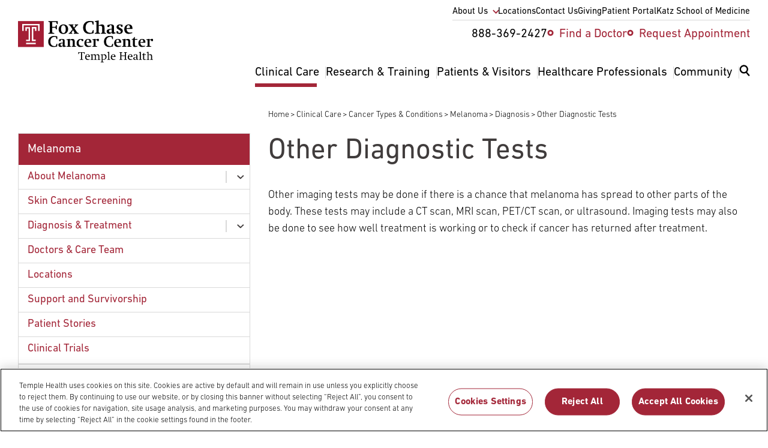

--- FILE ---
content_type: text/html; charset=UTF-8
request_url: https://www.foxchase.org/clinical-care/conditions/melanoma/melanoma-diagnosis/other-diagnostic-tests
body_size: 28556
content:
<!DOCTYPE html>
<html lang="en" dir="ltr" prefix="og: https://ogp.me/ns#" class="resize1">
  <head>
          <!-- OneTrust Cookies Consent Notice start -->
      <script src="https://cdn.cookielaw.org/scripttemplates/otSDKStub.js" data-language="en" type="text/javascript"
              charset="UTF-8" data-domain-script="b6168c9f-7f18-41e5-8b34-92edbb278559"></script>
      <script type='text/javascript'>
        function OptanonWrapper() {
        }
      </script>
      <!-- OneTrust Cookies Consent Notice end -->
              <script src="https://assets.adobedtm.com/28a6c94fddf4/aacdb6e5e996/launch-d9cb436278dc.min.js" async></script>
        <meta charset="utf-8" />
<noscript><style>form.antibot * :not(.antibot-message) { display: none !important; }</style>
</noscript><meta name="description" content="Other imaging tests may be done if there is a chance that melanoma has spread to other parts of the body. These tests may include a CT scan, MRI scan, PET/CT scan, or ultrasound. Imaging tests may also be done to see how well treatment is working or to check if cancer has returned after treatment." />
<link rel="canonical" href="https://www.foxchase.org/clinical-care/conditions/melanoma/melanoma-diagnosis/other-diagnostic-tests" />
<meta property="og:site_name" content="Fox Chase Cancer Center - Philadelphia PA" />
<meta property="og:url" content="https://www.foxchase.org/clinical-care/conditions/melanoma/melanoma-diagnosis/other-diagnostic-tests" />
<meta property="og:title" content="Other Diagnostic Tests | Fox Chase Cancer Center - Philadelphia PA" />
<meta property="og:description" content="Other imaging tests may be done if there is a chance that melanoma has spread to other parts of the body. These tests may include a CT scan, MRI scan, PET/CT scan, or ultrasound. Imaging tests may also be done to see how well treatment is working or to check if cancer has returned after treatment." />
<meta property="og:updated_time" content="Wed, 12/09/2015 - 10:07" />
<meta property="og:email" content="digitalmarketing@fccc.edu" />
<meta property="article:published_time" content="2015-11-12T11:10:46-05:00" />
<meta property="article:modified_time" content="2015-12-09T10:07:55-05:00" />
<meta name="twitter:card" content="summary" />
<meta name="twitter:description" content="Other imaging tests may be done if there is a chance that melanoma has spread to other parts of the body. These tests may include a CT scan, MRI scan, PET/CT scan, or ultrasound. Imaging tests may also be done to see how well treatment is working or to check if cancer has returned after treatment." />
<meta name="twitter:title" content="Other Diagnostic Tests | Fox Chase Cancer Center - Philadelphia PA" />
<meta name="Generator" content="Drupal 10 (https://www.drupal.org)" />
<meta name="MobileOptimized" content="width" />
<meta name="HandheldFriendly" content="true" />
<meta name="viewport" content="width=device-width, initial-scale=1.0" />
<link rel="icon" href="/themes/custom/fccc/favicon.ico" type="image/vnd.microsoft.icon" />

    <title>Other Diagnostic Tests | Fox Chase Cancer Center - Philadelphia PA</title>
    <link rel="stylesheet" media="all" href="/sites/default/files/css/css_ohB9H-cnSX_md-Tf7RUNltRzhbD6QQW6H1z1JmYSg3A.css?delta=0&amp;language=en&amp;theme=fccc&amp;include=eJxNzTEOAyEMBdELITgSss3fLIpZkG2K3D6RaNKNXjMyDaXZXqSZdkyZYykC6RKRwjrl7ZkN1MT24MMvnUx6OkAO83ysem9gsipBngZap3J1DVgWWtHnkxxkctf_WYkbA5nJu2RxT_7xwCg_wBeV7j4A" />
<link rel="stylesheet" media="all" href="/themes/custom/fccc/dist/css/components/teasers.global-sidebar-ctas.css?t8y6bf" />
<link rel="stylesheet" media="all" href="/sites/default/files/css/css_jDCsTSSjPt38FOTuSjGBOQZSJdgp1poO6fduXjUjFA4.css?delta=2&amp;language=en&amp;theme=fccc&amp;include=eJxNzTEOAyEMBdELITgSss3fLIpZkG2K3D6RaNKNXjMyDaXZXqSZdkyZYykC6RKRwjrl7ZkN1MT24MMvnUx6OkAO83ysem9gsipBngZap3J1DVgWWtHnkxxkctf_WYkbA5nJu2RxT_7xwCg_wBeV7j4A" />
<link rel="stylesheet" media="all" href="/themes/custom/fccc/dist/css/components/blocks.breadcrumb.css?t8y6bf" />

    

    <script type="application/ld+json">
      {
        "@context": "https://schema.org",
        "@type": "Organization",
        "name": "Fox Chase Cancer Center – Temple Health",
        "url": "https://www.foxchasecancercenter.org",
        "sameAs": [
          "https://www.facebook.com/foxchasecancercenter",
          "https://twitter.com/FoxChaseCancer",
          "https://instagram.com/foxchasecancercenter",
          "https://www.linkedin.com/company/fox-chase-cancer-center",
          "https://www.flickr.com/photos/foxchasecancercenter",
          "https://www.youtube.com/user/FoxChaseCancerCenter"
        ]
      }
    </script>

    <link rel="apple-touch-icon" sizes="180x180" href="/apple-touch-icon.png">
    <link rel="icon" type="image/png" sizes="32x32" href="/favicon-32x32.png">
    <link rel="icon" type="image/png" sizes="16x16" href="/favicon-16x16.png">
    <link rel="manifest" href="/site.webmanifest">
    <link rel="mask-icon" href="/safari-pinned-tab.svg" color="#5bbad5">
    <meta name="msapplication-TileColor" content="#da532c">
    <meta name="theme-color" content="#ffffff">
  </head>
    <body class="path-node page-type-page">
        <a href="#main-content" class="visually-hidden focusable o-skip-link o-skip-link--main">
      Skip to main content
    </a>
    <div class="loader-container hidden">
      <div class="loader"></div>
    </div>
    
    
      <div class="dialog-off-canvas-main-canvas" data-off-canvas-main-canvas>
    




<div class="c-main layout-container">
	
	
	

<header class="c-header region-header o-grid-container u-pad-vert-mdlg md:u-pad-bottom-lg md:u-pad-top-xs u-bg-white"
	role="banner">
	<nav  class="region region-navigation o-grid" role="navigation" aria-label="Main menu">
		<div class="c-header__logo">
			
<div class="c-logo c-logo--header c-logo--black c-svg">
	<a href="/" title="home" rel="home">
					<?xml version="1.0" encoding="utf-8"?>
<!-- Generator: Adobe Illustrator 26.4.1, SVG Export Plug-In . SVG Version: 6.00 Build 0)  -->
<svg version="1.1" id="Layer_1" xmlns="http://www.w3.org/2000/svg" xmlns:xlink="http://www.w3.org/1999/xlink" x="0px" y="0px"
	 viewBox="0 0 346.29 107.21" style="enable-background:new 0 0 346.29 107.21;" xml:space="preserve">
<style type="text/css">
	.st0{clip-path:url(#SVGID_00000178902693097602958530000004780854797400477075_);}
	.st1{clip-path:url(#SVGID_00000178902693097602958530000004780854797400477075_);fill:#A41E35;}
	.st2{clip-path:url(#SVGID_00000178902693097602958530000004780854797400477075_);fill:#FFFFFF;}
</style>
<polygon points="87.8,30.89 93.03,32.59 93.03,33.91 77.54,33.91 77.54,32.59 81.59,30.89 81.59,4.9 77.54,3.2 77.54,1.88 
	101.88,1.88 101.88,9.56 100.05,9.56 97.6,4.05 87.8,4.05 87.8,16.48 95.86,16.48 97.6,12.15 99.53,12.15 99.53,22.89 97.6,22.89 
	95.86,18.65 87.8,18.65 "/>
<g>
	<defs>
		<rect id="SVGID_1_" y="0" width="346.29" height="107.21"/>
	</defs>
	<clipPath id="SVGID_00000149370528486219983710000017642850317804516258_">
		<use xlink:href="#SVGID_1_"  style="overflow:visible;"/>
	</clipPath>
	<path style="clip-path:url(#SVGID_00000149370528486219983710000017642850317804516258_);" d="M128.63,22.09
		c0,7.44-5.04,12.57-12.39,12.57c-7.16,0-11.96-4.71-11.96-11.73c0-7.35,4.99-12.67,12.57-12.67
		C123.88,10.27,128.63,15.02,128.63,22.09 M110.5,21.95c0,6.45,2.21,10.31,6.03,10.31c3.77,0,5.93-3.44,5.93-9.42
		c0-6.55-2.26-10.41-6.17-10.41C112.57,12.43,110.5,15.92,110.5,21.95"/>
	<polygon style="clip-path:url(#SVGID_00000149370528486219983710000017642850317804516258_);" points="136.97,31.27 139.28,32.59 
		139.28,33.91 130.14,33.91 130.14,32.59 133.48,30.99 139.79,22.79 133.34,13.14 130.05,11.87 130.05,10.5 142.43,10.5 
		142.43,11.87 140.03,13.19 143.7,18.74 147.75,13.14 145.35,11.87 145.35,10.5 154.44,10.5 154.44,11.87 151,13.47 145.02,20.68 
		152.23,31.27 155.71,32.59 155.71,33.91 143,33.91 143,32.59 145.31,31.27 141.11,24.77 	"/>
	<path style="clip-path:url(#SVGID_00000149370528486219983710000017642850317804516258_);" d="M192.15,24.82h2.17l-0.61,7.91
		c-5.23,1.27-7.68,1.65-10.74,1.65c-9.94,0-15.96-6.08-15.96-15.87c0-10.41,6.83-17.1,17.57-17.1c3.01,0,5.65,0.33,9.42,1.41v7.91
		h-2.12l-2.4-6.55C188.85,4.05,187.96,4,186.83,4c-8.99,0-13.37,5.93-13.37,14.32c0,8.34,4.8,13.42,12.53,13.42
		c1.51,0,2.31-0.09,3.49-0.33L192.15,24.82z"/>
	<path style="clip-path:url(#SVGID_00000149370528486219983710000017642850317804516258_);" d="M207.08,30.89l3.58,1.7v1.32H197
		v-1.32l4.1-1.7V4.43l-4.29-1.18V1.93L207.08,0v12.67c4.66-1.74,6.73-2.4,8.76-2.4c3.72,0,6.03,2.64,6.03,7.96v12.67l4.05,1.7v1.32
		h-13.33v-1.32l3.34-1.7v-11.3c0-4.33-1.32-5.98-4.9-5.98c-1.46,0-2.97,0.14-3.96,0.47V30.89z"/>
	<path style="clip-path:url(#SVGID_00000149370528486219983710000017642850317804516258_);" d="M233.59,16.72h-4.29V12.1
		c4.33-1.27,7.3-1.84,9.61-1.84c4.52,0,7.35,1.7,7.35,5.04V29.2c0,0.94,0.19,1.27,1.51,1.6l2.54,0.61v1.37
		c-4.52,1.37-5.51,1.6-6.73,1.6c-1.55,0-2.35-0.66-2.92-2.59c-3.86,2.12-5.18,2.59-6.78,2.59c-3.91,0-6.5-2.5-6.5-6.03
		c0-2.03,0.66-3.34,2.02-4.43c1.7-1.32,4.9-1.93,11.11-2.45v-6.17c0-2.4-1.32-3.11-3.44-3.11c-0.19,0-0.94,0.05-1.32,0.09
		L233.59,16.72z M240.52,23.03c-5.65,0.99-7.16,1.7-7.16,4.33c0,2.21,1.56,3.67,4,3.67c0.9,0,1.98-0.19,3.16-0.52V23.03z"/>
	<path style="clip-path:url(#SVGID_00000149370528486219983710000017642850317804516258_);" d="M252.81,27.46h3.2l2.26,4.52
		c0.09,0.05,0.19,0.05,0.33,0.05h0.71c2.97,0,4.43-1.13,4.43-3.34c0-1.55-0.42-1.93-2.78-3.44l-4-2.4
		c-3.06-1.84-4.14-3.34-4.14-5.93c0-3.86,3.25-6.64,7.72-6.64c1.6,0,3.48,0.19,7.54,1.08v5.13h-3.15l-2.12-4.05h-0.23
		c-0.14,0-0.28-0.05-0.33-0.05c-2.64,0-4.19,0.94-4.19,2.97c0,1.41,0.52,1.93,2.64,3.2l4.24,2.35c2.59,1.46,3.91,3.53,3.91,6.22
		c0,4.24-3.49,7.25-8.43,7.25c-1.69,0-3.58-0.33-7.58-1.32V27.46z"/>
	<path style="clip-path:url(#SVGID_00000149370528486219983710000017642850317804516258_);" d="M278.62,21.71v0.42
		c0,5.65,3.72,9.14,8.62,9.14c1.65,0,3.3-0.19,5.6-0.71l0.33,1.79c-3.81,1.27-7.2,2.03-9.51,2.03c-6.78,0-11.11-4.57-11.11-11.58
		c0-7.25,4.76-12.53,11.44-12.53c6.17,0,9.56,3.25,9.56,10.6v0.85H278.62z M287.28,19.22v-0.47c0-4.85-1.74-6.59-4-6.59
		c-2.87,0-4.61,2.68-4.61,6.97v0.94L287.28,19.22z"/>
	<path style="clip-path:url(#SVGID_00000149370528486219983710000017642850317804516258_);" d="M99.1,59.79h1.86l-0.53,6.78
		c-4.48,1.09-6.58,1.41-9.21,1.41c-8.52,0-13.69-5.21-13.69-13.61c0-8.92,5.86-14.66,15.06-14.66c2.58,0,4.85,0.28,8.08,1.21v6.78
		h-1.82L96.8,42.1c-0.53-0.12-1.29-0.16-2.26-0.16c-7.71,0-11.47,5.09-11.47,12.28c0,7.15,4.12,11.51,10.74,11.51
		c1.29,0,1.98-0.08,2.99-0.28L99.1,59.79z"/>
	<path style="clip-path:url(#SVGID_00000149370528486219983710000017642850317804516258_);" d="M108.91,52.84h-3.67v-3.96
		c3.71-1.09,6.26-1.58,8.24-1.58c3.88,0,6.3,1.45,6.3,4.32v11.91c0,0.81,0.16,1.09,1.29,1.37l2.18,0.53v1.17
		c-3.88,1.17-4.72,1.37-5.78,1.37c-1.33,0-2.02-0.57-2.5-2.22c-3.31,1.82-4.44,2.22-5.81,2.22c-3.35,0-5.57-2.14-5.57-5.17
		c0-1.74,0.57-2.87,1.74-3.8c1.45-1.13,4.2-1.66,9.53-2.1v-5.29c0-2.06-1.13-2.66-2.95-2.66c-0.16,0-0.81,0.04-1.13,0.08
		L108.91,52.84z M114.85,58.25c-4.85,0.85-6.14,1.45-6.14,3.72c0,1.9,1.33,3.15,3.43,3.15c0.77,0,1.7-0.16,2.71-0.44V58.25z"/>
	<path style="clip-path:url(#SVGID_00000149370528486219983710000017642850317804516258_);" d="M133.02,65l3.07,1.45v1.13h-11.71
		v-1.13l3.51-1.45V50.7l-3.51-0.97v-1.09l8.64-1.53v2.3c4.8-1.94,5.37-2.06,7.19-2.06c3.39,0,5.25,2.26,5.25,5.98V65l3.51,1.45v1.13
		h-11.27v-1.13l2.67-1.45V54.42c0-2.71-1.33-4.04-3.96-4.04c-1.33,0-2.14,0.04-3.39,0.32V65z"/>
	<path style="clip-path:url(#SVGID_00000149370528486219983710000017642850317804516258_);" d="M167.47,52.84h-3.47l-1.9-3.8h-0.32
		c-3.59,0-6.18,3.43-6.18,8.16c0,5.21,2.75,8.12,7.75,8.12c1.21,0,2.02-0.08,3.96-0.53l0.28,1.61c-3.71,1.09-5.94,1.58-7.91,1.58
		c-5.53,0-9.41-4.04-9.41-9.81c0-6.46,4.52-10.86,11.27-10.86c1.82,0,3.51,0.28,5.94,0.89V52.84z"/>
	<path style="clip-path:url(#SVGID_00000149370528486219983710000017642850317804516258_);" d="M175.42,57.12v0.36
		c0,4.85,3.19,7.83,7.39,7.83c1.41,0,2.83-0.16,4.81-0.61l0.28,1.53c-3.27,1.09-6.18,1.74-8.16,1.74c-5.81,0-9.53-3.92-9.53-9.93
		c0-6.22,4.08-10.74,9.81-10.74c5.29,0,8.2,2.79,8.2,9.09v0.73H175.42z M182.85,54.98v-0.4c0-4.16-1.5-5.65-3.43-5.65
		c-2.46,0-3.96,2.3-3.96,5.98v0.81L182.85,54.98z"/>
	<path style="clip-path:url(#SVGID_00000149370528486219983710000017642850317804516258_);" d="M199.01,65l4.28,1.45v1.13h-12.92
		v-1.13l3.47-1.45V50.7l-3.47-1.05v-1.09l8.64-1.49v2.54l2.14-1.25c1.25-0.77,2.91-1.21,4-1.21c0.77,0,1.49,0.16,2.42,0.65v5.05
		h-4.16l-1.09-2.58c-0.28-0.04-0.57-0.08-0.89-0.08c-0.65,0-1.29,0.08-2.42,0.53V65z"/>
	<path style="clip-path:url(#SVGID_00000149370528486219983710000017642850317804516258_);" d="M242.09,59.79h1.86l-0.53,6.78
		c-4.48,1.09-6.58,1.41-9.21,1.41c-8.52,0-13.69-5.21-13.69-13.61c0-8.92,5.86-14.66,15.06-14.66c2.59,0,4.85,0.28,8.08,1.21v6.78
		h-1.82l-2.06-5.61c-0.53-0.12-1.29-0.16-2.26-0.16c-7.71,0-11.47,5.09-11.47,12.28c0,7.15,4.12,11.51,10.74,11.51
		c1.29,0,1.98-0.08,2.99-0.28L242.09,59.79z"/>
	<path style="clip-path:url(#SVGID_00000149370528486219983710000017642850317804516258_);" d="M251.87,57.12v0.36
		c0,4.85,3.19,7.83,7.39,7.83c1.41,0,2.83-0.16,4.81-0.61l0.28,1.53c-3.27,1.09-6.18,1.74-8.16,1.74c-5.81,0-9.53-3.92-9.53-9.93
		c0-6.22,4.08-10.74,9.81-10.74c5.29,0,8.2,2.79,8.2,9.09v0.73H251.87z M259.3,54.98v-0.4c0-4.16-1.5-5.65-3.43-5.65
		c-2.46,0-3.96,2.3-3.96,5.98v0.81L259.3,54.98z"/>
	<path style="clip-path:url(#SVGID_00000149370528486219983710000017642850317804516258_);" d="M275.41,65l3.07,1.45v1.13h-11.71
		v-1.13l3.51-1.45V50.7l-3.51-0.97v-1.09l8.64-1.53v2.3c4.8-1.94,5.37-2.06,7.19-2.06c3.39,0,5.25,2.26,5.25,5.98V65l3.51,1.45v1.13
		h-11.27v-1.13l2.67-1.45V54.42c0-2.71-1.33-4.04-3.96-4.04c-1.33,0-2.14,0.04-3.39,0.32V65z"/>
	<path style="clip-path:url(#SVGID_00000149370528486219983710000017642850317804516258_);" d="M291.72,49.57v-1.41
		c2.26-0.69,3.27-1.17,4.12-1.94c0.81-0.77,1.45-1.74,2.46-3.8h1.57v5.09h6.38v2.06h-6.38v12.8c0,2.55,1.61,3.03,3.67,3.03
		c0.44,0,1.98-0.12,2.71-0.24l0.4,1.61c-4.56,1.09-5.29,1.21-6.66,1.21c-3.03,0-5.21-0.97-5.21-4.48V49.57H291.72z"/>
	<path style="clip-path:url(#SVGID_00000149370528486219983710000017642850317804516258_);" d="M314.01,57.12v0.36
		c0,4.85,3.19,7.83,7.39,7.83c1.41,0,2.83-0.16,4.8-0.61l0.28,1.53c-3.27,1.09-6.18,1.74-8.16,1.74c-5.82,0-9.53-3.92-9.53-9.93
		c0-6.22,4.08-10.74,9.81-10.74c5.29,0,8.2,2.79,8.2,9.09v0.73H314.01z M321.44,54.98v-0.4c0-4.16-1.49-5.65-3.43-5.65
		c-2.46,0-3.96,2.3-3.96,5.98v0.81L321.44,54.98z"/>
	<path style="clip-path:url(#SVGID_00000149370528486219983710000017642850317804516258_);" d="M337.6,65l4.28,1.45v1.13h-12.92
		v-1.13l3.47-1.45V50.7l-3.47-1.05v-1.09l8.64-1.49v2.54l2.14-1.25c1.25-0.77,2.91-1.21,4-1.21c0.77,0,1.49,0.16,2.42,0.65v5.05H342
		l-1.09-2.58c-0.28-0.04-0.57-0.08-0.89-0.08c-0.65,0-1.29,0.08-2.42,0.53V65z"/>
	
		<rect y="1.76" style="clip-path:url(#SVGID_00000149370528486219983710000017642850317804516258_);fill:#A41E35;" width="66.07" height="66.22"/>
	<polygon style="clip-path:url(#SVGID_00000149370528486219983710000017642850317804516258_);fill:#FFFFFF;" points="10.86,9 
		10.86,26.96 14.71,26.96 14.71,12.57 51.54,12.57 51.54,26.96 55.21,26.96 55.21,9 	"/>
	<polygon style="clip-path:url(#SVGID_00000149370528486219983710000017642850317804516258_);fill:#FFFFFF;" points="20.76,49.22 
		20.76,52.89 30.93,52.89 30.93,17.06 19.02,17.06 19.02,26.96 22.77,26.96 22.77,20.82 27.17,20.82 27.17,49.22 	"/>
	<polygon style="clip-path:url(#SVGID_00000149370528486219983710000017642850317804516258_);fill:#FFFFFF;" points="35.37,17.02 
		35.37,52.84 45.54,52.84 45.54,49.17 39.13,49.17 39.13,20.77 43.52,20.77 43.52,26.96 47.28,26.96 47.28,17.02 39.13,17.02 	"/>
	
		<rect x="20.76" y="57.12" style="clip-path:url(#SVGID_00000149370528486219983710000017642850317804516258_);fill:#FFFFFF;" width="24.78" height="3.62"/>
	<polygon style="clip-path:url(#SVGID_00000149370528486219983710000017642850317804516258_);" points="161.57,82.5 157.17,82.5 
		155.82,86 154.76,86 154.76,81.18 170.99,81.18 170.99,86 169.96,86 168.61,82.5 164.33,82.5 164.33,98.96 167.37,100 
		167.37,100.71 158.52,100.71 158.52,100 161.57,98.96 	"/>
	<path style="clip-path:url(#SVGID_00000149370528486219983710000017642850317804516258_);" d="M175.05,93.27
		c0,2.07,0.37,3.22,1.26,4.28c0.92,1.12,2.36,1.69,4.17,1.69c0.89,0,2.15-0.14,3.42-0.35l0.17,0.92c-1.81,0.69-4.11,1.18-5.55,1.18
		c-3.79,0-6.41-2.82-6.41-6.87c0-4.34,2.85-7.56,6.72-7.56c2.18,0,3.99,1.03,4.83,2.85c0.46,0.89,0.55,1.72,0.63,3.85H175.05z
		 M181.37,91.84v-0.4c0-2.07-0.83-3.71-2.79-3.71c-2.1,0-3.25,1.58-3.51,4.71L181.37,91.84z"/>
	<path style="clip-path:url(#SVGID_00000149370528486219983710000017642850317804516258_);" d="M186.11,100l2.5-1.03V88.85
		l-2.5-0.75v-0.69l5.11-1.12v1.67c3.1-1.24,3.97-1.52,4.86-1.52c1.38,0,2.18,0.46,2.99,1.7c3.62-1.38,4.65-1.7,5.63-1.7
		c2.18,0,3.99,1.67,3.99,4.17v8.36l2.5,1.03v0.72h-7.44V100l2.33-1.03v-7.33c0-1.24-0.29-2.1-0.89-2.56
		c-0.66-0.49-1.64-0.75-2.9-0.75c-1.12,0-2.07,0.12-2.87,0.37c0.32,0.69,0.4,1.35,0.4,2.76v7.5l2.33,1.03v0.72h-7.13V100l2.18-1.03
		v-7.3c0-2.44-0.98-3.33-3.65-3.33c-0.83,0-1.26,0.03-2.33,0.26v10.37l2.33,1.03v0.72h-7.44V100z"/>
	<path style="clip-path:url(#SVGID_00000149370528486219983710000017642850317804516258_);" d="M217.18,105.48l3.1,0.92v0.72h-8.19
		v-0.72l2.47-0.92V88.88l-2.47-0.75v-0.69l5.09-1.15v1.72c3.19-1.29,3.68-1.44,4.54-1.44c3.07,0,5.43,2.76,5.43,6.44
		c0,4.51-3.39,7.84-8.1,7.84c-0.77,0-1.26-0.03-1.87-0.23V105.48z M217.18,99.45c0.6,0.09,1.46,0.09,2.07,0.09
		c3.13,0,5.12-2.3,5.12-5.72c0-3.36-1.84-5.49-4.71-5.49c-0.95,0-1.81,0.11-2.47,0.43V99.45z"/>
	<polygon style="clip-path:url(#SVGID_00000149370528486219983710000017642850317804516258_);" points="228.96,100 231.49,98.96 
		231.49,82.67 228.81,81.89 228.81,81.26 234.1,80.08 234.1,98.96 236.54,100 236.54,100.71 228.96,100.71 	"/>
	<path style="clip-path:url(#SVGID_00000149370528486219983710000017642850317804516258_);" d="M240.86,93.27
		c0,2.07,0.37,3.22,1.26,4.28c0.92,1.12,2.36,1.69,4.17,1.69c0.89,0,2.15-0.14,3.42-0.35l0.17,0.92c-1.81,0.69-4.11,1.18-5.55,1.18
		c-3.79,0-6.41-2.82-6.41-6.87c0-4.34,2.85-7.56,6.72-7.56c2.18,0,3.99,1.03,4.83,2.85c0.46,0.89,0.55,1.72,0.63,3.85H240.86z
		 M247.18,91.84v-0.4c0-2.07-0.83-3.71-2.79-3.71c-2.1,0-3.25,1.58-3.51,4.71L247.18,91.84z"/>
	<polygon style="clip-path:url(#SVGID_00000149370528486219983710000017642850317804516258_);" points="265.22,98.96 267.7,100 
		267.7,100.71 259.97,100.71 259.97,100 262.47,98.96 262.47,82.93 259.97,81.89 259.97,81.18 267.7,81.18 267.7,81.89 
		265.22,82.93 265.22,89.77 274.33,89.77 274.33,82.93 271.83,81.89 271.83,81.18 279.56,81.18 279.56,81.89 277.09,82.93 
		277.09,98.96 279.56,100 279.56,100.71 271.83,100.71 271.83,100 274.33,98.96 274.33,91.23 265.22,91.23 	"/>
	<path style="clip-path:url(#SVGID_00000149370528486219983710000017642850317804516258_);" d="M284.48,93.27
		c0,2.07,0.37,3.22,1.26,4.28c0.92,1.12,2.36,1.69,4.17,1.69c0.89,0,2.15-0.14,3.42-0.35l0.17,0.92c-1.81,0.69-4.11,1.18-5.55,1.18
		c-3.79,0-6.41-2.82-6.41-6.87c0-4.34,2.85-7.56,6.72-7.56c2.18,0,3.99,1.03,4.83,2.85c0.46,0.89,0.55,1.72,0.63,3.85H284.48z
		 M290.8,91.84v-0.4c0-2.07-0.83-3.71-2.79-3.71c-2.1,0-3.25,1.58-3.51,4.71L290.8,91.84z"/>
	<path style="clip-path:url(#SVGID_00000149370528486219983710000017642850317804516258_);" d="M296.95,87.56
		c2.15-0.66,3.71-0.98,5.06-0.98c1.29,0,2.33,0.26,3.07,0.78c0.89,0.6,1.18,1.32,1.18,2.67v7.76c0,0.77,0.11,0.89,0.83,1.09
		l1.67,0.46v0.63l-2.15,0.69c-0.32,0.12-0.95,0.2-1.32,0.2c-0.89,0-1.41-0.46-1.55-1.41l-1.29,0.63c-1.32,0.63-1.81,0.78-2.84,0.78
		c-2.3,0-3.97-1.47-3.97-3.56c0-1.75,1.04-2.87,3.08-3.33c1.12-0.26,2.99-0.46,4.94-0.66v-3.48c0-1.41-0.72-2.1-3.1-2.1
		c-0.23,0-0.43,0.03-0.63,0.06l-1.24,2.44h-1.72V87.56z M303.64,94.11c-1.06,0.14-2.07,0.29-3.19,0.6
		c-1.29,0.34-1.92,0.98-1.92,2.21c0,1.41,1.09,2.33,2.82,2.33c0.69,0,0.92-0.06,2.3-0.37V94.11z"/>
	<polygon style="clip-path:url(#SVGID_00000149370528486219983710000017642850317804516258_);" points="310.08,100 312.61,98.96 
		312.61,82.67 309.94,81.89 309.94,81.26 315.23,80.08 315.23,98.96 317.67,100 317.67,100.71 310.08,100.71 	"/>
	<path style="clip-path:url(#SVGID_00000149370528486219983710000017642850317804516258_);" d="M318.62,88.04v-0.86
		c1.15-0.46,1.92-0.92,2.53-1.58c0.66-0.69,1.09-1.72,1.41-2.53h0.86v3.65h4.68v1.32h-4.68v8.91c0,1.87,0.55,2.44,2.47,2.44
		c0.8,0,1.38-0.06,2.3-0.29l0.2,1c-1.72,0.46-3.76,0.89-4.63,0.89c-1.98,0-2.96-1.09-2.96-3.25v-9.71H318.62z"/>
	<path style="clip-path:url(#SVGID_00000149370528486219983710000017642850317804516258_);" d="M329.83,100l2.5-1.03V82.67
		l-2.64-0.81v-0.6l5.23-1.18v7.87c2.53-1.15,3.82-1.52,4.85-1.52c2.44,0,4.05,1.96,4.05,4.25v8.28l2.47,1.03v0.72h-7.41V100
		l2.33-1.03V91.4c0-2.15-1.21-3.07-3.73-3.07c-0.78,0-1.9,0.09-2.56,0.29v10.34l2.21,1.03v0.72h-7.3V100z"/>
</g>
</svg>

			</a>
</div>
		</div>
		<div class="c-header__utility u-display-none md:u-display-block">
			<nav role="navigation" aria-labelledby="block-menu-block-utility-nav-menu" id="block-menu-block-utility-nav">
            
  <h2 class="visually-hidden" id="block-menu-block-utility-nav-menu">Utility Nav</h2>
  

        


              <ul  class="c-menu c-menu--utility-nav" role="menu">
                      <li class="c-menu__sub--closed c-menu__item c-menu__item--0 md:u-pad-bottom-reset md:u-pad-bottom-xs u-pos-relative" role="none">
                                          <a href="/about-us" class="c-menu__item--has-children" aria-expanded="false" role="menuitem" data-drupal-link-system-path="node/1374">About Us</a>
                                              <ul class="c-menu__sub">
                      <li class="c-menu__item c-menu__item--1" role="none">
                                          <a href="/blog" title="" role="menuitem" data-drupal-link-system-path="blog">Blog</a>
                            </li>
                        <li class="c-menu__item c-menu__item--1" role="none">
                                          <a href="/about-us/history" role="menuitem" data-drupal-link-system-path="node/1444">History</a>
                            </li>
                        <li class="c-menu__item c-menu__item--1" role="none">
                                          <a href="/about-us/administrative-leaders" title="Executive Leadership at Fox Chase Cancer Center" role="menuitem" data-drupal-link-system-path="node/3956">Administrative Leaders</a>
                            </li>
                        <li class="c-menu__item c-menu__item--1" role="none">
                                          <a href="/about-us/clinical-leaders" role="menuitem" data-drupal-link-system-path="node/3957">Clinical Leaders</a>
                            </li>
                        <li class="c-menu__item c-menu__item--1" role="none">
                                          <a href="/about-us/research-leaders" role="menuitem" data-drupal-link-system-path="node/3958">Research Leaders</a>
                            </li>
                        <li class="c-menu__item c-menu__item--1" role="none">
                                          <a href="/about-us/external-advisory-board" role="menuitem" data-drupal-link-system-path="node/1466">External Advisory Board</a>
                            </li>
                        <li class="c-menu__item c-menu__item--1" role="none">
                                          <a href="/administrative-offices" role="menuitem" data-drupal-link-system-path="node/1450">Administrative Offices</a>
                            </li>
                        <li class="c-menu__item c-menu__item--1" role="none">
                                          <a href="/care-connect" role="menuitem" data-drupal-link-system-path="node/1476">Care Connect</a>
                            </li>
                        <li class="c-menu__item c-menu__item--1" role="none">
                                          <a href="/news" role="menuitem" data-drupal-link-system-path="news">News &amp; Publications</a>
                            </li>
                        <li class="c-menu__item c-menu__item--1" role="none">
                                          <a href="/events" title="" role="menuitem" data-drupal-link-system-path="events">Events</a>
                            </li>
                        <li class="c-menu__item c-menu__item--1" role="none">
                                          <a href="/about-us/research-and-development-alliances/international-partners" nav_root="yes" role="menuitem" data-drupal-link-system-path="node/2042">International Partners</a>
                            </li>
                        <li class="c-menu__item c-menu__item--1" role="none">
                                          <a href="/careers" title="" role="menuitem" data-drupal-link-system-path="node/1393">Careers</a>
                            </li>
              </ul>
  
                  </li>
                        <li class="c-menu__item c-menu__item--0 md:u-pad-bottom-reset md:u-pad-bottom-xs u-pos-relative" role="none">
                                          <a href="/locations" title="" role="menuitem" data-drupal-link-system-path="node/1375">Locations</a>
                            </li>
                        <li class="c-menu__item c-menu__item--0 md:u-pad-bottom-reset md:u-pad-bottom-xs u-pos-relative" role="none">
                                          <a href="/contact-us" role="menuitem" data-drupal-link-system-path="node/2412">Contact Us</a>
                            </li>
                        <li class="c-menu__item c-menu__item--0 md:u-pad-bottom-reset md:u-pad-bottom-xs u-pos-relative" role="none">
                                          <a href="/giving" role="menuitem" data-drupal-link-system-path="node/1377">Giving</a>
                            </li>
                        <li class="c-menu__item c-menu__item--0 md:u-pad-bottom-reset md:u-pad-bottom-xs u-pos-relative c-menu__item--last" role="none">
                                          <a href="/patients-visitors/appointments/your-first-visit/myfoxchase" role="menuitem" data-drupal-link-system-path="node/1869">Patient Portal</a>
                            </li>
                        <li class="c-menu__item c-menu__item--0 md:u-pad-bottom-reset md:u-pad-bottom-xs u-pos-relative" role="none">
                                          <a href="http://www.temple.edu/medicine" title="" role="menuitem">Katz School of Medicine</a>
                            </li>
              </ul>
  


  </nav>

		</div>
		<div class="c-header__links u-display-none md:u-display-block">
			<nav role="navigation" aria-labelledby="block-menu-block-utility-nav-2-menu" id="block-menu-block-utility-nav-2">
            
  <h2 class="visually-hidden" id="block-menu-block-utility-nav-2-menu">Utility Nav 2</h2>
  

        


              <ul  class="c-menu c-menu--utility-nav-2" role="menu">
                      <li class="c-icon--dot c-doc-link c-menu__item c-menu__item--0" data-icon="stethoscope" data-order="2" role="none">
                                                        <span class="c-menu__item__icon md:u-display-none u-svg u-fill-white">
                <svg viewBox="0 0 30 30" xmlns="http://www.w3.org/2000/svg">
    <path class="u-fill"
          d="M15 0C23.284 0 30 6.716 30 15C30 23.284 23.284 30 15 30C6.716 30 0 23.284 0 15C0 6.716 6.716 0 15 0ZM15 1C7.268 1 1 7.268 1 15C1 22.732 7.268 29 15 29C22.732 29 29 22.732 29 15C29 7.268 22.732 1 15 1ZM6.1548 19.7248C6.13566 19.8715 6.16033 20.0206 6.2257 20.1533C6.29107 20.286 6.39423 20.3964 6.5222 20.4706C6.65016 20.5448 6.79722 20.5796 6.94487 20.5704C7.09253 20.5613 7.23417 20.5087 7.352 20.4192C7.46932 20.3291 7.55735 20.2062 7.605 20.0662C7.65265 19.9261 7.65779 19.7751 7.61976 19.6321C7.58174 19.4891 7.50226 19.3606 7.39134 19.2627C7.28041 19.1648 7.14299 19.1019 6.9964 19.082C6.79957 19.0557 6.60037 19.1087 6.44257 19.2292C6.28476 19.3498 6.18126 19.528 6.1548 19.7248V19.7248ZM16.288 24.7928C15.8283 24.7924 15.3876 24.6097 15.0625 24.2848C14.7373 23.9599 14.5543 23.5193 14.5536 23.0596L14.5508 19.2352C14.5508 18.7412 14.144 18.61 13.9028 18.61C13.6628 18.61 13.2556 18.7412 13.2556 19.2348V22.0468C13.2552 22.4535 13.0934 22.8434 12.8058 23.131C12.5182 23.4186 12.1283 23.5804 11.7216 23.5808C11.3148 23.5806 10.9247 23.419 10.6368 23.1315C10.349 22.844 10.187 22.454 10.1864 22.0472V20.952C10.1864 20.4372 9.7864 20.3 9.55 20.3H8.58C8.47816 20.6641 8.26017 20.9849 7.9592 21.2136C7.77689 21.3539 7.56848 21.4565 7.34611 21.5154C7.12374 21.5743 6.89186 21.5884 6.664 21.5568C6.20492 21.4943 5.7893 21.2525 5.50815 20.8842C5.22701 20.516 5.10326 20.0513 5.164 19.592V19.5912C5.22646 19.132 5.46835 18.7163 5.83668 18.4351C6.20502 18.1539 6.66978 18.0301 7.1292 18.0908C7.45842 18.1355 7.76816 18.2728 8.02227 18.4869C8.27639 18.7009 8.46441 18.9828 8.5644 19.2996H9.55C10.3432 19.2996 11.1864 19.8792 11.1864 20.952V22.0472C11.1902 22.1865 11.2482 22.3187 11.348 22.4159C11.4479 22.513 11.5817 22.5674 11.721 22.5674C11.8603 22.5674 11.9941 22.513 12.094 22.4159C12.1938 22.3187 12.2518 22.1865 12.2556 22.0472V19.2348C12.2556 18.1788 13.1044 17.61 13.9032 17.61C14.702 17.61 15.5512 18.1792 15.5512 19.2348L15.5536 23.0588C15.5536 23.1552 15.5725 23.2506 15.6094 23.3396C15.6462 23.4287 15.7003 23.5096 15.7684 23.5777C15.8365 23.6459 15.9174 23.7 16.0064 23.7369C16.0954 23.7738 16.1908 23.7928 16.2872 23.7928C16.3836 23.7928 16.479 23.7739 16.568 23.737C16.6571 23.7002 16.738 23.6461 16.8061 23.578C16.8743 23.5099 16.9284 23.429 16.9653 23.34C17.0022 23.251 17.0212 23.1556 17.0212 23.0592V17.1132C14.9092 16.8824 13.228 15.2012 12.9964 13.0892C12.8737 13.079 12.7591 13.0239 12.6745 12.9344C12.59 12.845 12.5413 12.7275 12.538 12.6044C12.5347 12.4813 12.5769 12.3614 12.6565 12.2675C12.7362 12.1736 12.8476 12.1124 12.9696 12.0956V6.5556C12.9696 6.2792 13.1936 6.0556 13.4696 6.0556H14.534V6C14.534 5.86739 14.5867 5.74021 14.6804 5.64645C14.7742 5.55268 14.9014 5.5 15.034 5.5C15.1666 5.5 15.2938 5.55268 15.3876 5.64645C15.4813 5.74021 15.534 5.86739 15.534 6L15.5424 6.0552C15.675 6.0552 15.8022 6.10788 15.896 6.20165C15.9897 6.29541 16.0424 6.42259 16.0424 6.5552C16.0424 6.68781 15.9897 6.81499 15.896 6.90875C15.8022 7.00252 15.675 7.0552 15.5424 7.0552H15.534V7.11C15.534 7.24261 15.4813 7.36979 15.3876 7.46355C15.2938 7.55732 15.1666 7.61 15.034 7.61C14.9014 7.61 14.7742 7.55732 14.6804 7.46355C14.5867 7.36979 14.534 7.24261 14.534 7.11V7.0552H13.9696V12.0952C14.0864 12.1113 14.1938 12.1682 14.2728 12.2558C14.3518 12.3433 14.3973 12.456 14.4013 12.5739C14.4053 12.6917 14.3676 12.8072 14.2948 12.9C14.2219 12.9927 14.1187 13.0568 14.0032 13.0808C14.2424 14.8068 15.7272 16.1396 17.518 16.1396C19.3084 16.1396 20.7936 14.8068 21.0332 13.0808C20.9173 13.0573 20.8135 12.9935 20.7403 12.9007C20.667 12.8079 20.629 12.6921 20.6329 12.574C20.6369 12.4558 20.6826 12.3429 20.762 12.2552C20.8414 12.1676 20.9492 12.1109 21.0664 12.0952V7.0552H20.502V7.11C20.502 7.24261 20.4493 7.36979 20.3556 7.46355C20.2618 7.55732 20.1346 7.61 20.002 7.61C19.8694 7.61 19.7422 7.55732 19.6484 7.46355C19.5547 7.36979 19.502 7.24261 19.502 7.11V7.0548C19.3744 7.04758 19.2544 6.99179 19.1666 6.89889C19.0788 6.80599 19.0299 6.68302 19.0299 6.5552C19.0299 6.42738 19.0788 6.30441 19.1666 6.21151C19.2544 6.11861 19.3744 6.06282 19.502 6.0556V6C19.502 5.86739 19.5547 5.74021 19.6484 5.64645C19.7422 5.55268 19.8694 5.5 20.002 5.5C20.1346 5.5 20.2618 5.55268 20.3556 5.64645C20.4493 5.74021 20.502 5.86739 20.502 6V6.0552H21.5664C21.8424 6.0552 22.0664 6.2788 22.0664 6.5552V12.0952C22.1887 12.1116 22.3007 12.1727 22.3807 12.2666C22.4607 12.3606 22.5031 12.4809 22.4998 12.6042C22.4965 12.7276 22.4476 12.8454 22.3627 12.935C22.2777 13.0245 22.1626 13.0794 22.0396 13.0892C21.8084 15.1988 20.1296 16.8792 18.0212 17.1116V23.0596C18.0207 23.5191 17.8379 23.9597 17.513 24.2846C17.188 24.6095 16.7475 24.7923 16.288 24.7928" />
</svg>
              </span>
                                            <a href="/find-doctor" title="" role="menuitem" data-drupal-link-system-path="node/12381">Find a Doctor</a>
                            </li>
                        <li class="c-icon--dot c-app-link c-menu__item c-menu__item--0 c-menu__item--last" data-icon="browser" data-order="3" role="none">
                                                        <span class="c-menu__item__icon md:u-display-none u-svg u-fill-white">
                <svg xmlns="http://www.w3.org/2000/svg" viewBox="0 0 30 31">
    <path class="u-fill" fill-rule="evenodd"
          d="M15 .96c8.284 0 15 6.716 15 15 0 8.284-6.716 15-15 15-8.284 0-15-6.716-15-15 0-8.284 6.716-15 15-15Zm0 1c-7.732 0-14 6.268-14 14s6.268 14 14 14 14-6.268 14-14-6.268-14-14-14ZM8.96 18.506h4.987v-4.988H8.96v4.988Zm5.487-5.987a.5.5 0 0 1 .5.5v5.987a.5.5 0 0 1-.5.5H8.46a.5.5 0 0 1-.5-.5v-5.987a.5.5 0 0 1 .5-.5Zm4.42 4.525a.5.5 0 1 1 0 1h-2.613a.5.5 0 1 1 0-1Zm2.614-1.508a.5.5 0 1 1 0 1h-5.227a.5.5 0 1 1 0-1Zm0-1.508a.5.5 0 1 1 0 1h-5.227a.5.5 0 1 1 0-1Zm0-1.51a.5.5 0 1 1 0 1h-5.227a.5.5 0 1 1 0-1Zm1.036 9.238h-1.106l.071-.07a.5.5 0 0 0-.161-.815l-4.961-2.076a.502.502 0 0 0-.654.655l.964 2.306H7.483a.505.505 0 0 1-.504-.504v-9.45h16.043v9.45a.505.505 0 0 1-.505.504Zm-1.7 2.407-1.26-1.26a.499.499 0 0 0-.706 0l-.435.435-1.317-3.15 3.148 1.318-.434.434a.5.5 0 0 0 0 .707l1.26 1.26-.256.256ZM7.483 8.979h15.034c.279 0 .505.226.505.505v1.317H6.979V9.484c0-.279.226-.505.504-.505Zm15.034-1c.83 0 1.505.675 1.505 1.505v11.768c0 .83-.675 1.504-1.505 1.504h-1.181l.798.799a.499.499 0 0 1-.001.707l-.962.962a.499.499 0 0 1-.707 0l-1.26-1.26-.608.609a.5.5 0 0 1-.816-.16l-.692-1.657H7.483c-.83 0-1.504-.675-1.504-1.504V9.484c0-.83.675-1.505 1.504-1.505ZM9.373 9.329h-.01a.495.495 0 0 0-.495.5c0 .276.229.5.505.5a.5.5 0 1 0 0-1Zm-1.454 0h-.017a.493.493 0 0 0-.492.5c0 .276.233.5.51.5a.5.5 0 1 0 0-1Z" />
</svg>
              </span>
                                            <a href="/request-appointment-redirection" role="menuitem" data-drupal-link-system-path="request-appointment-redirection">Request Appointment</a>
                            </li>
                        <li class="c-phone-link c-menu__item c-menu__item--0" data-icon="big-phone" data-order="1" role="none">
                                                        <span class="c-menu__item__icon md:u-display-none u-svg u-fill-white">
                <svg viewBox="0 0 30 30" xmlns="http://www.w3.org/2000/svg">
  <path d="M15 0.702795C7.10331 0.702795 0.702817 7.10482 0.702817 15.0024C0.702817 22.8951 7.10323 29.2972 15 29.2972C22.8963 29.2972 29.2972 22.8951 29.2972 15.0024C29.2972 7.10483 22.8962 0.702795 15 0.702795ZM0 15.0024C0 6.71683 6.71501 0 15 0C23.2845 0 30 6.71682 30 15.0024C30 23.2832 23.2844 30 15 30C6.71508 30 0 23.2832 0 15.0024Z"
        class="u-fill" />
  <path d="M8.42696 4.65794C8.52456 4.66425 8.61512 4.71095 8.67686 4.78681L12.4974 9.48148C12.6011 9.60896 12.6026 9.79131 12.501 9.9205C11.9132 10.6679 11.1222 11.222 10.293 11.5865C10.8804 12.7518 13.2167 16.7069 18.0238 19.6197C18.3341 19.0393 18.8693 18.2134 19.7299 17.521C19.8614 17.4152 20.0496 17.4179 20.1781 17.5273L24.7637 21.4348C24.8396 21.4995 24.8844 21.5933 24.8871 21.6929C24.8898 21.7926 24.85 21.8886 24.7777 21.9572C23.5764 23.0969 22.1776 23.8517 20.8158 24.5326C20.7272 24.5769 20.6242 24.5818 20.5319 24.5461C17.2247 23.2671 14.0975 21.6313 11.3664 19.1611C11.3607 19.156 11.3552 19.1507 11.3499 19.1452C8.41219 16.1165 6.80614 12.5557 5.4447 8.9513C5.40696 8.8514 5.41671 8.73976 5.47118 8.64791C5.60193 8.42741 5.73173 8.20207 5.86285 7.97443C6.50726 6.85568 7.18369 5.68135 8.16255 4.75357C8.23354 4.68629 8.32935 4.65163 8.42696 4.65794ZM6.16181 8.8604C7.5003 12.3833 9.05906 15.7706 11.8464 18.6476C14.451 21.001 17.4396 22.584 20.6405 23.8343C21.8321 23.2346 22.9893 22.5969 24.0042 21.711L19.9499 18.2562C19.1583 18.9673 18.71 19.7929 18.4851 20.2651C18.4428 20.3539 18.3653 20.4208 18.2714 20.4498C18.1775 20.4788 18.0758 20.4671 17.9909 20.4176C12.1353 17.0051 9.68331 12.0373 9.49065 11.5225C9.45795 11.4351 9.46134 11.3383 9.50008 11.2535C9.53882 11.1686 9.60972 11.1026 9.69716 11.0701C10.4696 10.7825 11.2093 10.322 11.7688 9.69966L8.37778 5.53275C7.62152 6.33439 7.06612 7.29675 6.4881 8.29831C6.3806 8.48458 6.27232 8.67221 6.16181 8.8604Z"
        class="u-fill" />
</svg>
              </span>
                                            <a href="tel:888-369-2427" title="" role="menuitem">888-369-2427</a>
                            </li>
              </ul>
  


  </nav>

		</div>
		<div class="c-header__main u-display-none md:u-display-block">
			<nav role="navigation" aria-labelledby="block-menu-block-main-menu" id="block-menu-block-main">
            
  <h2 class="visually-hidden" id="block-menu-block-main-menu">Main navigation</h2>
  

        


              <ul  class="c-menu c-menu--main" role="menu">
                      <li class="c-menu__sub--closed c-menu__item c-menu__item--0 md:u-pad-bottom-md" role="none">
                                          <a href="/clinical-care" class="c-menu__item--has-children u-pad-sm md:u-pad-right-md md:u-pad-vert-xs is-active" aria-expanded="false" role="menuitem" data-drupal-link-system-path="node/3480">Clinical Care</a>
                                              <ul class="c-menu__sub">
                      <li class="c-menu__item c-menu__item--1" role="none">
                                          <a href="https://www.foxchase.org/research-training/education/clinical/about-fox-chase-cancer-center" class="u-pad-sm md:u-pad-right-md md:u-pad-vert-xs" role="menuitem">About Fox Chase Cancer Center</a>
                            </li>
                        <li class="c-menu__item c-menu__item--1" role="none">
                                          <a href="/cancer-types-conditions" class="u-pad-sm md:u-pad-right-md md:u-pad-vert-xs is-active" role="menuitem" data-drupal-link-system-path="node/2180">Cancer Types &amp; Conditions</a>
                            </li>
                        <li class="c-menu__item c-menu__item--1" role="none">
                                          <a href="/research-training/education/clinical" class="u-pad-sm md:u-pad-right-md md:u-pad-vert-xs" role="menuitem" data-drupal-link-system-path="node/1820">Clinical Residencies and Fellowships</a>
                            </li>
                        <li class="c-menu__item c-menu__item--1" role="none">
                                          <a href="/clinical-care/clinical-trials" class="u-pad-sm md:u-pad-right-md md:u-pad-vert-xs" role="menuitem" data-drupal-link-system-path="node/1851">Clinical Trials</a>
                            </li>
                        <li class="c-menu__item c-menu__item--1" role="none">
                                          <a href="/clinical-care/departments-programs" class="u-pad-sm md:u-pad-right-md md:u-pad-vert-xs" role="menuitem" data-drupal-link-system-path="node/1387">Departments</a>
                            </li>
                        <li class="c-menu__item c-menu__item--1" role="none">
                                          <a href="/patient-stories" title="" class="u-pad-sm md:u-pad-right-md md:u-pad-vert-xs" role="menuitem" data-drupal-link-system-path="patient-stories">Patient Stories</a>
                            </li>
                        <li class="c-menu__item c-menu__item--1" role="none">
                                          <a href="/clinical-care/prevention-screening" class="u-pad-sm md:u-pad-right-md md:u-pad-vert-xs" role="menuitem" data-drupal-link-system-path="node/1385">Prevention &amp; Screening</a>
                            </li>
                        <li class="c-menu__item c-menu__item--1" role="none">
                                          <a href="/support" class="u-pad-sm md:u-pad-right-md md:u-pad-vert-xs" role="menuitem" data-drupal-link-system-path="node/1386">Support</a>
                            </li>
                        <li class="c-menu__item c-menu__item--1" role="none">
                                          <a href="/clinical-care/why-choose-fox-chase-cancer-center" class="u-pad-sm md:u-pad-right-md md:u-pad-vert-xs" role="menuitem" data-drupal-link-system-path="node/1465">Why Choose Fox Chase</a>
                            </li>
              </ul>
  
                  </li>
                        <li class="c-menu__sub--closed c-menu__item c-menu__item--0 md:u-pad-bottom-md" role="none">
                                          <a href="/research-training" class="c-menu__item--has-children u-pad-sm md:u-pad-right-md md:u-pad-vert-xs" aria-expanded="false" role="menuitem" data-drupal-link-system-path="node/3481">Research &amp; Training</a>
                                              <ul class="c-menu__sub">
                      <li class="c-menu__item c-menu__item--1" role="none">
                                          <a href="/research-training/research-fox-chase" class="u-pad-sm md:u-pad-right-md md:u-pad-vert-xs" role="menuitem" data-drupal-link-system-path="node/1737">Overview</a>
                            </li>
                        <li class="c-menu__item c-menu__item--1" role="none">
                                          <a href="/find-scientist" title="" class="u-pad-sm md:u-pad-right-md md:u-pad-vert-xs" role="menuitem" data-drupal-link-system-path="find-scientist">Scientists</a>
                            </li>
                        <li class="c-menu__item c-menu__item--1" role="none">
                                          <a href="https://staffpubs.fccc.edu/" title="" class="u-pad-sm md:u-pad-right-md md:u-pad-vert-xs" role="menuitem">Faculty Publications</a>
                            </li>
                        <li class="c-menu__item c-menu__item--1" role="none">
                                          <a href="/research-training/research-programs" class="u-pad-sm md:u-pad-right-md md:u-pad-vert-xs" role="menuitem" data-drupal-link-system-path="node/1379">Research Programs</a>
                            </li>
                        <li class="c-menu__item c-menu__item--1" role="none">
                                          <a href="/research-training/research-institutes" class="u-pad-sm md:u-pad-right-md md:u-pad-vert-xs" role="menuitem" data-drupal-link-system-path="node/2804">Research Institutes</a>
                            </li>
                        <li class="c-menu__item c-menu__item--1" role="none">
                                          <a href="/research/office-clinical-research" class="u-pad-sm md:u-pad-right-md md:u-pad-vert-xs" role="menuitem" data-drupal-link-system-path="node/1400">Clinical Research</a>
                            </li>
                        <li class="c-menu__item c-menu__item--1" role="none">
                                          <a href="/facilities" title="Services &amp; Support" class="u-pad-sm md:u-pad-right-md md:u-pad-vert-xs" role="menuitem" data-drupal-link-system-path="node/1388">Research Core Facilities</a>
                            </li>
                        <li class="c-menu__item c-menu__item--1" role="none">
                                          <a href="/research-training/education" class="u-pad-sm md:u-pad-right-md md:u-pad-vert-xs" role="menuitem" data-drupal-link-system-path="node/1389">Training &amp; Education</a>
                            </li>
                        <li class="c-menu__item c-menu__item--1" role="none">
                                          <a href="/research-training/rise" class="u-pad-sm md:u-pad-right-md md:u-pad-vert-xs" role="menuitem" data-drupal-link-system-path="node/15316">Office of Research Initiatives for Strategic Excellence (RISE)</a>
                            </li>
              </ul>
  
                  </li>
                        <li class="c-menu__sub--closed c-menu__item c-menu__item--0 md:u-pad-bottom-md" role="none">
                                          <a href="/patients" class="c-menu__item--has-children u-pad-sm md:u-pad-right-md md:u-pad-vert-xs" aria-expanded="false" role="menuitem" data-drupal-link-system-path="node/1371">Patients &amp; Visitors</a>
                                              <ul class="c-menu__sub">
                      <li class="c-menu__item c-menu__item--1" role="none">
                                          <a href="/patients-visitors/appointments" class="u-pad-sm md:u-pad-right-md md:u-pad-vert-xs" role="menuitem" data-drupal-link-system-path="node/1394">Appointments</a>
                            </li>
                        <li class="c-menu__item c-menu__item--1" role="none">
                                          <a href="/insurance-financial-information" class="u-pad-sm md:u-pad-right-md md:u-pad-vert-xs" role="menuitem" data-drupal-link-system-path="node/1396">Insurance &amp; Financial Information</a>
                            </li>
                        <li class="c-menu__item c-menu__item--1" role="none">
                                          <a href="/support/education-and-guides/resource-and-education-center" class="u-pad-sm md:u-pad-right-md md:u-pad-vert-xs" role="menuitem" data-drupal-link-system-path="node/2019">Resource and Education Center</a>
                            </li>
                        <li class="c-menu__item c-menu__item--1" role="none">
                                          <a href="/patients-visitors/visitor-information" class="u-pad-sm md:u-pad-right-md md:u-pad-vert-xs" role="menuitem" data-drupal-link-system-path="node/1397">Visitor Information</a>
                            </li>
                        <li class="c-menu__item c-menu__item--1" role="none">
                                          <a href="/locations" class="u-pad-sm md:u-pad-right-md md:u-pad-vert-xs" role="menuitem" data-drupal-link-system-path="node/1375">Locations</a>
                            </li>
                        <li class="c-menu__item c-menu__item--1" role="none">
                                          <a href="/patients/partners-program" class="u-pad-sm md:u-pad-right-md md:u-pad-vert-xs" role="menuitem" data-drupal-link-system-path="node/1390">Partners</a>
                            </li>
                        <li class="c-menu__item c-menu__item--1" role="none">
                                          <a href="/patients-visitors/appointments/international-patients" nav_root="yes" class="u-pad-sm md:u-pad-right-md md:u-pad-vert-xs" role="menuitem" data-drupal-link-system-path="node/1398">International Patients</a>
                            </li>
                        <li class="c-menu__item c-menu__item--1" role="none">
                                          <a href="/locations/where-stay" nav_root="yes" title="Hotels, hosts, and help finding a place nearby" class="u-pad-sm md:u-pad-right-md md:u-pad-vert-xs" role="menuitem" data-drupal-link-system-path="node/1679">Where to Stay</a>
                            </li>
              </ul>
  
                  </li>
                        <li class="c-menu__sub--closed c-menu__item c-menu__item--0 md:u-pad-bottom-md" role="none">
                                          <a href="/healthcare-professionals" class="c-menu__item--has-children u-pad-sm md:u-pad-right-md md:u-pad-vert-xs" aria-expanded="false" role="menuitem" data-drupal-link-system-path="node/1372">Healthcare Professionals</a>
                                              <ul class="c-menu__sub">
                      <li class="c-menu__item c-menu__item--1" role="none">
                                          <a href="/healthcare-professionals/refer-patient" class="u-pad-sm md:u-pad-right-md md:u-pad-vert-xs" role="menuitem" data-drupal-link-system-path="node/1910">Refer a Patient</a>
                            </li>
                        <li class="c-menu__item c-menu__item--1" role="none">
                                          <a href="https://physicianresources.foxchase.org/" title="" class="u-pad-sm md:u-pad-right-md md:u-pad-vert-xs" role="menuitem">Physician Resources</a>
                            </li>
                        <li class="c-menu__item c-menu__item--1" role="none">
                                          <a href="/healthcare-professionals/key-account-managers" class="u-pad-sm md:u-pad-right-md md:u-pad-vert-xs" role="menuitem" data-drupal-link-system-path="node/1911">Key Account Managers</a>
                            </li>
                        <li class="c-menu__item c-menu__item--1" role="none">
                                          <a href="/healthcare-professionals/care-connect-physicians" class="u-pad-sm md:u-pad-right-md md:u-pad-vert-xs" role="menuitem" data-drupal-link-system-path="node/1391">Care Connect for Physicians</a>
                            </li>
                        <li class="c-menu__item c-menu__item--1" role="none">
                                          <a href="/healthcare-professionals/continuing-education" class="u-pad-sm md:u-pad-right-md md:u-pad-vert-xs" role="menuitem" data-drupal-link-system-path="node/1392">Continuing Education</a>
                            </li>
                        <li class="c-menu__item c-menu__item--1" role="none">
                                          <a href="/careers" class="u-pad-sm md:u-pad-right-md md:u-pad-vert-xs" role="menuitem" data-drupal-link-system-path="node/1393">Careers</a>
                            </li>
                        <li class="c-menu__item c-menu__item--1" role="none">
                                          <a href="/healthcare-professionals/physician-enewsletters" class="u-pad-sm md:u-pad-right-md md:u-pad-vert-xs" role="menuitem" data-drupal-link-system-path="node/2499">eNewsletters</a>
                            </li>
              </ul>
  
                  </li>
                        <li class="c-menu__sub--closed c-menu__item c-menu__item--0 md:u-pad-bottom-md c-menu__item--last" role="none">
                                          <a href="/community" class="c-menu__item--has-children u-pad-sm md:u-pad-right-md md:u-pad-vert-xs" aria-expanded="false" role="menuitem" data-drupal-link-system-path="node/1373">Community</a>
                                              <ul class="c-menu__sub">
                      <li class="c-menu__item c-menu__item--1" role="none">
                                          <a href="/community/volunteering" class="u-pad-sm md:u-pad-right-md md:u-pad-vert-xs" role="menuitem" data-drupal-link-system-path="node/1439">Volunteer</a>
                            </li>
                        <li class="c-menu__item c-menu__item--1" role="none">
                                          <a href="/community/community-outreach" class="u-pad-sm md:u-pad-right-md md:u-pad-vert-xs" role="menuitem" data-drupal-link-system-path="node/1438">Community Outreach</a>
                            </li>
                        <li class="c-menu__item c-menu__item--1" role="none">
                                          <a href="/community/community-health" class="u-pad-sm md:u-pad-right-md md:u-pad-vert-xs" role="menuitem" data-drupal-link-system-path="node/1440">Community Health</a>
                            </li>
                        <li class="c-menu__item c-menu__item--1" role="none">
                                          <a href="/community/patient-and-family-advisory-council" class="u-pad-sm md:u-pad-right-md md:u-pad-vert-xs" role="menuitem" data-drupal-link-system-path="node/1575">Patient and Family Advisory Council</a>
                            </li>
                        <li class="c-menu__item c-menu__item--1" role="none">
                                          <a href="/walk-run-events" class="u-pad-sm md:u-pad-right-md md:u-pad-vert-xs" role="menuitem" data-drupal-link-system-path="node/2366">Walk &amp; Run Events</a>
                            </li>
              </ul>
  
                  </li>
                        <li  class="u-display-none md:u-display-block c-menu__item c-menu__item--search c-menu__item--0 md:u-pad-bottom-md" role="menuitem">
          <button class="c-header__search--desktop" type="button" aria-expanded="false" aria-label="Expand search dialog"><svg width="18" height="19" xmlns="http://www.w3.org/2000/svg">
    <path class="u-fill"
          d="M3.13 8.135a4.721 4.721 0 005.335 4 4.682 4.682 0 003.106-1.84 4.682 4.682 0 00.894-3.496 4.682 4.682 0 00-1.838-3.105 4.68 4.68 0 00-3.497-.896 4.687 4.687 0 00-3.106 1.84 4.684 4.684 0 00-.895 3.497M2.082 3.18A7.1 7.1 0 016.787.393a7.103 7.103 0 015.297 1.357 7.103 7.103 0 012.786 4.705 7.098 7.098 0 01-1.356 5.298c-.106.14-.219.27-.332.4l3.975 4.664a1.214 1.214 0 11-1.849 1.574l-4.007-4.7a7.144 7.144 0 01-3.507.92c-3.496 0-6.56-2.575-7.07-6.132v-.001a7.098 7.098 0 011.358-5.297"
          fill-rule="evenodd" />
</svg></button>
          <div  class="search-block-form o-form c-search-block u-bg-grey-1 u-pad-lg" data-drupal-selector="search-block-form-2" role="dialog" aria-label="Search dialog" aria-modal="true">
	<div class='md:u-display-grid'>
	
	
			<form action="/search/solr" method="get" id="search-block-form--2" accept-charset="UTF-8">
  <div class="js-form-item form-item js-form-type-search form-item-keys js-form-item-keys form-no-label">
      <label for="edit-keys--3" class="visually-hidden">Search</label>
        <input title="Enter the terms you wish to search for." data-drupal-selector="edit-keys" class="form-autocomplete form-search" data-key="search_block" type="search" id="edit-keys--3" name="keys" value="" size="15" maxlength="128" />

        </div>
<div data-drupal-selector="edit-actions" class="form-actions js-form-wrapper form-wrapper" id="edit-actions--2"><button  data-twig-suggestion="search_results_submit" class="search-box__button button js-form-submit form-submit c-button c-button--search" data-drupal-selector="edit-submit" type="submit" id="edit-submit--3" value="Search">
	<span class="c-button--search__label u-pad-right-xs md:u-pad-right-md">Search</span>
	<span class="c-button--search__icon u-display-inline-flex u-fill-white">
		<svg width="18" height="19" xmlns="http://www.w3.org/2000/svg">
    <path class="u-fill"
          d="M3.13 8.135a4.721 4.721 0 005.335 4 4.682 4.682 0 003.106-1.84 4.682 4.682 0 00.894-3.496 4.682 4.682 0 00-1.838-3.105 4.68 4.68 0 00-3.497-.896 4.687 4.687 0 00-3.106 1.84 4.684 4.684 0 00-.895 3.497M2.082 3.18A7.1 7.1 0 016.787.393a7.103 7.103 0 015.297 1.357 7.103 7.103 0 012.786 4.705 7.098 7.098 0 01-1.356 5.298c-.106.14-.219.27-.332.4l3.975 4.664a1.214 1.214 0 11-1.849 1.574l-4.007-4.7a7.144 7.144 0 01-3.507.92c-3.496 0-6.56-2.575-7.07-6.132v-.001a7.098 7.098 0 011.358-5.297"
          fill-rule="evenodd" />
</svg>
	</span>
</button>
</div>

</form>

		</div>
</div>

        </li>
              </ul>
  


  </nav>

			<div class="c-header__search">
				<div  class="search-block-form o-form c-search-block u-bg-grey-1 u-pad-lg" data-drupal-selector="search-block-form" id="block-search-form-block" role="dialog" aria-label="Search dialog" aria-modal="true">
	<div class='md:u-display-grid'>
	
	
			<form action="/search/solr" method="get" id="search-block-form" accept-charset="UTF-8">
  <div class="js-form-item form-item js-form-type-search form-item-keys js-form-item-keys form-no-label">
      <label for="edit-keys--2" class="visually-hidden">Search</label>
        <input title="Enter the terms you wish to search for." data-drupal-selector="edit-keys" class="form-autocomplete form-search" data-key="search_block" type="search" id="edit-keys--2" name="keys" value="" size="15" maxlength="128" />

        </div>
<div data-drupal-selector="edit-actions" class="form-actions js-form-wrapper form-wrapper" id="edit-actions"><button  data-twig-suggestion="search_results_submit" class="search-box__button button js-form-submit form-submit c-button c-button--search" data-drupal-selector="edit-submit" type="submit" id="edit-submit--2" value="Search">
	<span class="c-button--search__label u-pad-right-xs md:u-pad-right-md">Search</span>
	<span class="c-button--search__icon u-display-inline-flex u-fill-white">
		<svg width="18" height="19" xmlns="http://www.w3.org/2000/svg">
    <path class="u-fill"
          d="M3.13 8.135a4.721 4.721 0 005.335 4 4.682 4.682 0 003.106-1.84 4.682 4.682 0 00.894-3.496 4.682 4.682 0 00-1.838-3.105 4.68 4.68 0 00-3.497-.896 4.687 4.687 0 00-3.106 1.84 4.684 4.684 0 00-.895 3.497M2.082 3.18A7.1 7.1 0 016.787.393a7.103 7.103 0 015.297 1.357 7.103 7.103 0 012.786 4.705 7.098 7.098 0 01-1.356 5.298c-.106.14-.219.27-.332.4l3.975 4.664a1.214 1.214 0 11-1.849 1.574l-4.007-4.7a7.144 7.144 0 01-3.507.92c-3.496 0-6.56-2.575-7.07-6.132v-.001a7.098 7.098 0 011.358-5.297"
          fill-rule="evenodd" />
</svg>
	</span>
</button>
</div>

</form>

		</div>
</div>

			</div>
		</div>
		<div id="header-search" class="c-header__search js-search-bar">
			<div  class="search-block-form o-form c-search-block u-bg-grey-1 u-pad-lg" data-drupal-selector="search-block-form" id="block-search-form-block" role="dialog" aria-label="Search dialog" aria-modal="true">
	<div class='md:u-display-grid'>
	
	
			<form action="/search/solr" method="get" id="search-block-form" accept-charset="UTF-8">
  <div class="js-form-item form-item js-form-type-search form-item-keys js-form-item-keys form-no-label">
      <label for="edit-keys--2" class="visually-hidden">Search</label>
        <input title="Enter the terms you wish to search for." data-drupal-selector="edit-keys" class="form-autocomplete form-search" data-key="search_block" type="search" id="edit-keys--2" name="keys" value="" size="15" maxlength="128" />

        </div>
<div data-drupal-selector="edit-actions" class="form-actions js-form-wrapper form-wrapper" id="edit-actions"><button  data-twig-suggestion="search_results_submit" class="search-box__button button js-form-submit form-submit c-button c-button--search" data-drupal-selector="edit-submit" type="submit" id="edit-submit--2" value="Search">
	<span class="c-button--search__label u-pad-right-xs md:u-pad-right-md">Search</span>
	<span class="c-button--search__icon u-display-inline-flex u-fill-white">
		<svg width="18" height="19" xmlns="http://www.w3.org/2000/svg">
    <path class="u-fill"
          d="M3.13 8.135a4.721 4.721 0 005.335 4 4.682 4.682 0 003.106-1.84 4.682 4.682 0 00.894-3.496 4.682 4.682 0 00-1.838-3.105 4.68 4.68 0 00-3.497-.896 4.687 4.687 0 00-3.106 1.84 4.684 4.684 0 00-.895 3.497M2.082 3.18A7.1 7.1 0 016.787.393a7.103 7.103 0 015.297 1.357 7.103 7.103 0 012.786 4.705 7.098 7.098 0 01-1.356 5.298c-.106.14-.219.27-.332.4l3.975 4.664a1.214 1.214 0 11-1.849 1.574l-4.007-4.7a7.144 7.144 0 01-3.507.92c-3.496 0-6.56-2.575-7.07-6.132v-.001a7.098 7.098 0 011.358-5.297"
          fill-rule="evenodd" />
</svg>
	</span>
</button>
</div>

</form>

		</div>
</div>

		</div>
		<div class="c-header__mobile-btn-wrapper u-display-flex md:u-display-none">
							<a class="c-header__phone--mobile" href="tel:888-369-2427">
					<span class="u-svg u-fill-red-1 sm:u-mar-right-xs">
						<svg width="15" height="19" xmlns="http://www.w3.org/2000/svg">
    <path class="u-fill"
          d="M11.8 12.639c-.984.46-1.588 1.248-1.9 1.63-4.307-.625-5.476-7.897-5.54-8.284.832-.117 1.816-.545 2.487-1.068L4.44.567c-1.156.66-2.647 1.988-3.56 2.909.51 3.068 1.23 6.106 3.151 8.938 1.85 2.372 4.186 4.161 6.751 5.715 1.278-.31 3.033-.961 4.218-1.638l-3.2-3.852z"
          fill-rule="evenodd" />
</svg>
					</span>
					<span class="u-display-none sm:u-display-inline-block">888-369-2427</span>
				</a>
						<button class="js-search c-header__search--mobile" aria-expanded="false" aria-controls="header-search">
				<span class="c-header__search__title">Mobile search button</span>
				<span class="u-svg u-fill-red-1">
					<svg width="18" height="19" xmlns="http://www.w3.org/2000/svg">
    <path class="u-fill"
          d="M3.13 8.135a4.721 4.721 0 005.335 4 4.682 4.682 0 003.106-1.84 4.682 4.682 0 00.894-3.496 4.682 4.682 0 00-1.838-3.105 4.68 4.68 0 00-3.497-.896 4.687 4.687 0 00-3.106 1.84 4.684 4.684 0 00-.895 3.497M2.082 3.18A7.1 7.1 0 016.787.393a7.103 7.103 0 015.297 1.357 7.103 7.103 0 012.786 4.705 7.098 7.098 0 01-1.356 5.298c-.106.14-.219.27-.332.4l3.975 4.664a1.214 1.214 0 11-1.849 1.574l-4.007-4.7a7.144 7.144 0 01-3.507.92c-3.496 0-6.56-2.575-7.07-6.132v-.001a7.098 7.098 0 011.358-5.297"
          fill-rule="evenodd" />
</svg>
				</span>
			</button>
			<button class="js-hamburger c-header__hamburger c-header__hamburger--closed u-display-block md:u-display-none"
				aria-expanded="false"
				aria-controls="mobile-menu">
				<span class="c-header__hamburger__title">Mobile Menu</span>
									<span class="c-header__hamburger__dash c-header__hamburger__dash--1 u-bg-white"></span>
									<span class="c-header__hamburger__dash c-header__hamburger__dash--2 u-bg-white"></span>
									<span class="c-header__hamburger__dash c-header__hamburger__dash--3 u-bg-white"></span>
							</button>
		</div>
		<div id="mobile-menu"
			class="js-mobile-menu c-menu--mobile c-menu--mobile--closed u-display-flex md:u-display-none u-bg-white wrapper-mobile-menu">
			<div class="c-menu--mobile__links">
				<nav role="navigation" aria-labelledby="block-menu-block-utility-nav-2-menu" id="block-menu-block-utility-nav-2">
            
  <h2 class="visually-hidden" id="block-menu-block-utility-nav-2-menu">Utility Nav 2</h2>
  

        


              <ul  class="c-menu c-menu--utility-nav-2" role="menu">
                      <li class="c-icon--dot c-doc-link c-menu__item c-menu__item--0" data-icon="stethoscope" data-order="2" role="none">
                                                        <span class="c-menu__item__icon md:u-display-none u-svg u-fill-white">
                <svg viewBox="0 0 30 30" xmlns="http://www.w3.org/2000/svg">
    <path class="u-fill"
          d="M15 0C23.284 0 30 6.716 30 15C30 23.284 23.284 30 15 30C6.716 30 0 23.284 0 15C0 6.716 6.716 0 15 0ZM15 1C7.268 1 1 7.268 1 15C1 22.732 7.268 29 15 29C22.732 29 29 22.732 29 15C29 7.268 22.732 1 15 1ZM6.1548 19.7248C6.13566 19.8715 6.16033 20.0206 6.2257 20.1533C6.29107 20.286 6.39423 20.3964 6.5222 20.4706C6.65016 20.5448 6.79722 20.5796 6.94487 20.5704C7.09253 20.5613 7.23417 20.5087 7.352 20.4192C7.46932 20.3291 7.55735 20.2062 7.605 20.0662C7.65265 19.9261 7.65779 19.7751 7.61976 19.6321C7.58174 19.4891 7.50226 19.3606 7.39134 19.2627C7.28041 19.1648 7.14299 19.1019 6.9964 19.082C6.79957 19.0557 6.60037 19.1087 6.44257 19.2292C6.28476 19.3498 6.18126 19.528 6.1548 19.7248V19.7248ZM16.288 24.7928C15.8283 24.7924 15.3876 24.6097 15.0625 24.2848C14.7373 23.9599 14.5543 23.5193 14.5536 23.0596L14.5508 19.2352C14.5508 18.7412 14.144 18.61 13.9028 18.61C13.6628 18.61 13.2556 18.7412 13.2556 19.2348V22.0468C13.2552 22.4535 13.0934 22.8434 12.8058 23.131C12.5182 23.4186 12.1283 23.5804 11.7216 23.5808C11.3148 23.5806 10.9247 23.419 10.6368 23.1315C10.349 22.844 10.187 22.454 10.1864 22.0472V20.952C10.1864 20.4372 9.7864 20.3 9.55 20.3H8.58C8.47816 20.6641 8.26017 20.9849 7.9592 21.2136C7.77689 21.3539 7.56848 21.4565 7.34611 21.5154C7.12374 21.5743 6.89186 21.5884 6.664 21.5568C6.20492 21.4943 5.7893 21.2525 5.50815 20.8842C5.22701 20.516 5.10326 20.0513 5.164 19.592V19.5912C5.22646 19.132 5.46835 18.7163 5.83668 18.4351C6.20502 18.1539 6.66978 18.0301 7.1292 18.0908C7.45842 18.1355 7.76816 18.2728 8.02227 18.4869C8.27639 18.7009 8.46441 18.9828 8.5644 19.2996H9.55C10.3432 19.2996 11.1864 19.8792 11.1864 20.952V22.0472C11.1902 22.1865 11.2482 22.3187 11.348 22.4159C11.4479 22.513 11.5817 22.5674 11.721 22.5674C11.8603 22.5674 11.9941 22.513 12.094 22.4159C12.1938 22.3187 12.2518 22.1865 12.2556 22.0472V19.2348C12.2556 18.1788 13.1044 17.61 13.9032 17.61C14.702 17.61 15.5512 18.1792 15.5512 19.2348L15.5536 23.0588C15.5536 23.1552 15.5725 23.2506 15.6094 23.3396C15.6462 23.4287 15.7003 23.5096 15.7684 23.5777C15.8365 23.6459 15.9174 23.7 16.0064 23.7369C16.0954 23.7738 16.1908 23.7928 16.2872 23.7928C16.3836 23.7928 16.479 23.7739 16.568 23.737C16.6571 23.7002 16.738 23.6461 16.8061 23.578C16.8743 23.5099 16.9284 23.429 16.9653 23.34C17.0022 23.251 17.0212 23.1556 17.0212 23.0592V17.1132C14.9092 16.8824 13.228 15.2012 12.9964 13.0892C12.8737 13.079 12.7591 13.0239 12.6745 12.9344C12.59 12.845 12.5413 12.7275 12.538 12.6044C12.5347 12.4813 12.5769 12.3614 12.6565 12.2675C12.7362 12.1736 12.8476 12.1124 12.9696 12.0956V6.5556C12.9696 6.2792 13.1936 6.0556 13.4696 6.0556H14.534V6C14.534 5.86739 14.5867 5.74021 14.6804 5.64645C14.7742 5.55268 14.9014 5.5 15.034 5.5C15.1666 5.5 15.2938 5.55268 15.3876 5.64645C15.4813 5.74021 15.534 5.86739 15.534 6L15.5424 6.0552C15.675 6.0552 15.8022 6.10788 15.896 6.20165C15.9897 6.29541 16.0424 6.42259 16.0424 6.5552C16.0424 6.68781 15.9897 6.81499 15.896 6.90875C15.8022 7.00252 15.675 7.0552 15.5424 7.0552H15.534V7.11C15.534 7.24261 15.4813 7.36979 15.3876 7.46355C15.2938 7.55732 15.1666 7.61 15.034 7.61C14.9014 7.61 14.7742 7.55732 14.6804 7.46355C14.5867 7.36979 14.534 7.24261 14.534 7.11V7.0552H13.9696V12.0952C14.0864 12.1113 14.1938 12.1682 14.2728 12.2558C14.3518 12.3433 14.3973 12.456 14.4013 12.5739C14.4053 12.6917 14.3676 12.8072 14.2948 12.9C14.2219 12.9927 14.1187 13.0568 14.0032 13.0808C14.2424 14.8068 15.7272 16.1396 17.518 16.1396C19.3084 16.1396 20.7936 14.8068 21.0332 13.0808C20.9173 13.0573 20.8135 12.9935 20.7403 12.9007C20.667 12.8079 20.629 12.6921 20.6329 12.574C20.6369 12.4558 20.6826 12.3429 20.762 12.2552C20.8414 12.1676 20.9492 12.1109 21.0664 12.0952V7.0552H20.502V7.11C20.502 7.24261 20.4493 7.36979 20.3556 7.46355C20.2618 7.55732 20.1346 7.61 20.002 7.61C19.8694 7.61 19.7422 7.55732 19.6484 7.46355C19.5547 7.36979 19.502 7.24261 19.502 7.11V7.0548C19.3744 7.04758 19.2544 6.99179 19.1666 6.89889C19.0788 6.80599 19.0299 6.68302 19.0299 6.5552C19.0299 6.42738 19.0788 6.30441 19.1666 6.21151C19.2544 6.11861 19.3744 6.06282 19.502 6.0556V6C19.502 5.86739 19.5547 5.74021 19.6484 5.64645C19.7422 5.55268 19.8694 5.5 20.002 5.5C20.1346 5.5 20.2618 5.55268 20.3556 5.64645C20.4493 5.74021 20.502 5.86739 20.502 6V6.0552H21.5664C21.8424 6.0552 22.0664 6.2788 22.0664 6.5552V12.0952C22.1887 12.1116 22.3007 12.1727 22.3807 12.2666C22.4607 12.3606 22.5031 12.4809 22.4998 12.6042C22.4965 12.7276 22.4476 12.8454 22.3627 12.935C22.2777 13.0245 22.1626 13.0794 22.0396 13.0892C21.8084 15.1988 20.1296 16.8792 18.0212 17.1116V23.0596C18.0207 23.5191 17.8379 23.9597 17.513 24.2846C17.188 24.6095 16.7475 24.7923 16.288 24.7928" />
</svg>
              </span>
                                            <a href="/find-doctor" title="" role="menuitem" data-drupal-link-system-path="node/12381">Find a Doctor</a>
                            </li>
                        <li class="c-icon--dot c-app-link c-menu__item c-menu__item--0 c-menu__item--last" data-icon="browser" data-order="3" role="none">
                                                        <span class="c-menu__item__icon md:u-display-none u-svg u-fill-white">
                <svg xmlns="http://www.w3.org/2000/svg" viewBox="0 0 30 31">
    <path class="u-fill" fill-rule="evenodd"
          d="M15 .96c8.284 0 15 6.716 15 15 0 8.284-6.716 15-15 15-8.284 0-15-6.716-15-15 0-8.284 6.716-15 15-15Zm0 1c-7.732 0-14 6.268-14 14s6.268 14 14 14 14-6.268 14-14-6.268-14-14-14ZM8.96 18.506h4.987v-4.988H8.96v4.988Zm5.487-5.987a.5.5 0 0 1 .5.5v5.987a.5.5 0 0 1-.5.5H8.46a.5.5 0 0 1-.5-.5v-5.987a.5.5 0 0 1 .5-.5Zm4.42 4.525a.5.5 0 1 1 0 1h-2.613a.5.5 0 1 1 0-1Zm2.614-1.508a.5.5 0 1 1 0 1h-5.227a.5.5 0 1 1 0-1Zm0-1.508a.5.5 0 1 1 0 1h-5.227a.5.5 0 1 1 0-1Zm0-1.51a.5.5 0 1 1 0 1h-5.227a.5.5 0 1 1 0-1Zm1.036 9.238h-1.106l.071-.07a.5.5 0 0 0-.161-.815l-4.961-2.076a.502.502 0 0 0-.654.655l.964 2.306H7.483a.505.505 0 0 1-.504-.504v-9.45h16.043v9.45a.505.505 0 0 1-.505.504Zm-1.7 2.407-1.26-1.26a.499.499 0 0 0-.706 0l-.435.435-1.317-3.15 3.148 1.318-.434.434a.5.5 0 0 0 0 .707l1.26 1.26-.256.256ZM7.483 8.979h15.034c.279 0 .505.226.505.505v1.317H6.979V9.484c0-.279.226-.505.504-.505Zm15.034-1c.83 0 1.505.675 1.505 1.505v11.768c0 .83-.675 1.504-1.505 1.504h-1.181l.798.799a.499.499 0 0 1-.001.707l-.962.962a.499.499 0 0 1-.707 0l-1.26-1.26-.608.609a.5.5 0 0 1-.816-.16l-.692-1.657H7.483c-.83 0-1.504-.675-1.504-1.504V9.484c0-.83.675-1.505 1.504-1.505ZM9.373 9.329h-.01a.495.495 0 0 0-.495.5c0 .276.229.5.505.5a.5.5 0 1 0 0-1Zm-1.454 0h-.017a.493.493 0 0 0-.492.5c0 .276.233.5.51.5a.5.5 0 1 0 0-1Z" />
</svg>
              </span>
                                            <a href="/request-appointment-redirection" role="menuitem" data-drupal-link-system-path="request-appointment-redirection">Request Appointment</a>
                            </li>
                        <li class="c-phone-link c-menu__item c-menu__item--0" data-icon="big-phone" data-order="1" role="none">
                                                        <span class="c-menu__item__icon md:u-display-none u-svg u-fill-white">
                <svg viewBox="0 0 30 30" xmlns="http://www.w3.org/2000/svg">
  <path d="M15 0.702795C7.10331 0.702795 0.702817 7.10482 0.702817 15.0024C0.702817 22.8951 7.10323 29.2972 15 29.2972C22.8963 29.2972 29.2972 22.8951 29.2972 15.0024C29.2972 7.10483 22.8962 0.702795 15 0.702795ZM0 15.0024C0 6.71683 6.71501 0 15 0C23.2845 0 30 6.71682 30 15.0024C30 23.2832 23.2844 30 15 30C6.71508 30 0 23.2832 0 15.0024Z"
        class="u-fill" />
  <path d="M8.42696 4.65794C8.52456 4.66425 8.61512 4.71095 8.67686 4.78681L12.4974 9.48148C12.6011 9.60896 12.6026 9.79131 12.501 9.9205C11.9132 10.6679 11.1222 11.222 10.293 11.5865C10.8804 12.7518 13.2167 16.7069 18.0238 19.6197C18.3341 19.0393 18.8693 18.2134 19.7299 17.521C19.8614 17.4152 20.0496 17.4179 20.1781 17.5273L24.7637 21.4348C24.8396 21.4995 24.8844 21.5933 24.8871 21.6929C24.8898 21.7926 24.85 21.8886 24.7777 21.9572C23.5764 23.0969 22.1776 23.8517 20.8158 24.5326C20.7272 24.5769 20.6242 24.5818 20.5319 24.5461C17.2247 23.2671 14.0975 21.6313 11.3664 19.1611C11.3607 19.156 11.3552 19.1507 11.3499 19.1452C8.41219 16.1165 6.80614 12.5557 5.4447 8.9513C5.40696 8.8514 5.41671 8.73976 5.47118 8.64791C5.60193 8.42741 5.73173 8.20207 5.86285 7.97443C6.50726 6.85568 7.18369 5.68135 8.16255 4.75357C8.23354 4.68629 8.32935 4.65163 8.42696 4.65794ZM6.16181 8.8604C7.5003 12.3833 9.05906 15.7706 11.8464 18.6476C14.451 21.001 17.4396 22.584 20.6405 23.8343C21.8321 23.2346 22.9893 22.5969 24.0042 21.711L19.9499 18.2562C19.1583 18.9673 18.71 19.7929 18.4851 20.2651C18.4428 20.3539 18.3653 20.4208 18.2714 20.4498C18.1775 20.4788 18.0758 20.4671 17.9909 20.4176C12.1353 17.0051 9.68331 12.0373 9.49065 11.5225C9.45795 11.4351 9.46134 11.3383 9.50008 11.2535C9.53882 11.1686 9.60972 11.1026 9.69716 11.0701C10.4696 10.7825 11.2093 10.322 11.7688 9.69966L8.37778 5.53275C7.62152 6.33439 7.06612 7.29675 6.4881 8.29831C6.3806 8.48458 6.27232 8.67221 6.16181 8.8604Z"
        class="u-fill" />
</svg>
              </span>
                                            <a href="tel:888-369-2427" title="" role="menuitem">888-369-2427</a>
                            </li>
              </ul>
  


  </nav>

			</div>
			<div class="c-menu--mobile__menus">
				<div  class="traversable-menu traversable-menu-mobile" data-menu-name="main">
		


                  
      
      
                  
        
        

                
                                    
        
                                          
                  
        
        <div  class="traversable-menu traversable-menu-mobile menu__panel" data-panel-depth-absolute="4" data-menu-level="4" data-parent-link-text="Melanoma" data-parent-uuid="46f26a6c-cebc-4dac-bd41-25b2fdbb6e7f" data-trigger-link-text="Diagnosis" data-uuid="c9445cc5-38e7-4264-80eb-092c0895c8bc">

                  <ul class="menu-container__level0">
        
                                    <li data-menu-name="main" class="menu__item menu-item__level4 menu-item__back c-menu__item c-menu__item__return u-pad-vert-sm c-menu__item--4" >
                        <div class="back-to-top">
              <a href="#" class="menu__panel__trigger menu__panel__trigger--top">main menu</a>
            </div>
            
                          <div class="back">
                <a href="#" class="menu__panel__trigger menu__panel__trigger--parent">Back One Level</a>
              </div>
                      </li>
                
          <li class="menu__panel__title__item c-menu__item ">
            <div class="menu__panel__title c-menu__item--parent">
                          <a class="menu__panel__title__link" href="/clinical-care/conditions/melanoma/melanoma-diagnosis">Diagnosis</a>
                        </div>
          </li>

                    
                        
            
                                                
                                                  
                                                            
                        
                                    
                                      
            
            
                        <li data-menu-name="main" data-uuid="menu_link_content:b2afaca3-105d-4a99-b600-107f8a984530"  class="menu-item menu-item__level4 c-menu__item c-menu__item--4">
              <div class="link md:u-pad-right-md md:u-pad-vert-xs">

                                                                    <a href="/clinical-care/conditions/melanoma/melanoma-diagnosis/sentinel-node-biopsy" data-drupal-link-system-path="node/1698">Sentinel Node Biopsy</a>

                                                      
                              </div>

                                                                      </li>
            
          
                        
            
                                                
                                                  
                                                            
                        
                                    
                                      
            
            
                        <li data-menu-name="main" data-uuid="menu_link_content:73877f51-58d3-40d8-adb0-f8c402d25df6"  class="menu-item menu-item__level4 c-menu__item c-menu__item--4">
              <div class="link md:u-pad-right-md md:u-pad-vert-xs">

                                                                    <a href="/clinical-care/conditions/melanoma/melanoma-diagnosis/skin-biopsy" data-drupal-link-system-path="node/1697">Skin Biopsy</a>

                                                      
                              </div>

                                                                      </li>
            
          
                        
            
                                                
                                                  
                                                            
                        
                                    
                                      
            
            
                        <li data-menu-name="main" data-uuid="menu_link_content:86f7c529-c78b-4863-b0b8-56af8c02fd51"  class="menu-item menu-item__level4 c-menu__item c-menu__item--4 menu-item--active-trail">
              <div class="link md:u-pad-right-md md:u-pad-vert-xs">

                                                                    <a href="/clinical-care/conditions/melanoma/melanoma-diagnosis/other-diagnostic-tests" data-drupal-link-system-path="node/1699" class="is-active" aria-current="page">Other Diagnostic Tests</a>

                                                      
                              </div>

                                                                      </li>
            
          
        </ul>
      </div>
          
</div>

			</div>
		</div>
	</nav>
</header>

	<main class="region-content o-grid-container " role="main">
		<section  class="o-grid o-grid--has-sidebar c-page" style="--grid-rows: 3;">
										<div class="c-breadcrumb-container u-mar-top-lg md:u-mar-top-reset">
					
<div  id="block-system-breadcrumb-block" class="c-breadcrumb">
	
		
			  <nav role="navigation" aria-labelledby="system-breadcrumb">
    <h2 id="system-breadcrumb" class="visually-hidden">Breadcrumb</h2>
    <ol>
          <li>
                  <a href="/">Home</a>
              </li>
          <li>
                  <a href="/clinical-care">Clinical Care</a>
              </li>
          <li>
                  <a href="/cancer-types-conditions">Cancer Types &amp; Conditions</a>
              </li>
          <li>
                  <a href="/clinical-care/conditions/melanoma">Melanoma</a>
              </li>
          <li>
                  <a href="/clinical-care/conditions/melanoma/melanoma-diagnosis">Diagnosis</a>
              </li>
          <li>
                  Other Diagnostic Tests
              </li>
        </ol>
  </nav>

	</div>

				</div>
													<aside class="c-sidebar">
					
	<div  class="region region-sidebar-first">
		<div  id="block-fccc-interior-menu-block" class="block block-fccc-common block-fccc-interior-menu-block">
	
		
			
              <ul id="sidebar-menu"  class="c-menu--interior u-display-none md:u-display-block" role="menu">
                  <li data-name="interior"
            data-index="0"
            data-level="0"
             class="c-menu__item c-menu__item--0 c-menu__item--0--parent" role="menuitem">
                    <a href="/clinical-care/conditions/melanoma" nav_root="yes" class="c-menu__item--has-children" data-drupal-link-system-path="node/1690">Melanoma</a>
                                                          <ul class="c-menu__sub"
          data-active-trail="1" role="menu">
                  <li data-name="interior"
            data-index="0"
            data-level="1"
             class="c-menu__item c-menu__item--1 c-menu__item--1--parent c-menu__item--sub-parent c-menu__item--closed" role="menuitem">
                    <a href="/clinical-care/conditions/melanoma/about-melanoma" class="c-menu__item--has-children" data-drupal-link-system-path="node/1693">About Melanoma</a>
                                              <button data-name="interior"
                      data-index="0"
                      data-level="1"
                      type="button"
                      aria-expanded="false"
                      class="js-sidebar-expand c-menu__item--mobile-expand u-display-inline-block">
                <span class="visually-hidden">expand children</span>
                <span class="c-menu__item--mobile-expand__icon">
                  <svg width="13" height="21" viewbox="0 0 13 21" xmlns="http://www.w3.org/2000/svg">
    <path d="M12.48 2.91L10.106.535 0 10.641l10.106 10.104 2.374-2.375-7.714-7.729z" fill-rule="evenodd" />
</svg>
                </span>
              </button>
                                      <ul class="c-menu__sub"
          data-active-trail="0" role="menu">
                  <li data-name="interior"
            data-index="0"
            data-level="2"
             class="c-menu__item c-menu__item--2" role="menuitem">
                    <a href="/precancerous-growths" data-drupal-link-system-path="node/1692">Precancerous Growths</a>
                            </li>
              <li data-name="interior"
            data-index="0"
            data-level="2"
             class="c-menu__item c-menu__item--2" role="menuitem">
                    <a href="/clinical-care/conditions/melanoma/about-melanoma/melanoma-risk-factors" data-drupal-link-system-path="node/1695">Risk Factors</a>
                            </li>
              <li data-name="interior"
            data-index="0"
            data-level="2"
             class="c-menu__item c-menu__item--2" role="menuitem">
                    <a href="/clinical-care/conditions/melanoma/about-melanoma/symptoms" data-drupal-link-system-path="node/1691">Symptoms</a>
                            </li>
              <li data-name="interior"
            data-index="0"
            data-level="2"
             class="c-menu__item c-menu__item--2" role="menuitem">
                    <a href="/clinical-care/conditions/melanoma/about-melanoma/types-melanoma" data-drupal-link-system-path="node/1694">Types</a>
                            </li>
          </ul>
  
                  </li>
              <li data-name="interior"
            data-index="0"
            data-level="1"
             class="c-menu__item c-menu__item--1" role="menuitem">
                    <a href="/clinical-care/conditions/melanoma/skin-cancer-screening" data-drupal-link-system-path="node/2130">Skin Cancer Screening</a>
                            </li>
              <li data-name="interior"
            data-index="0"
            data-level="1"
             class="c-menu__item c-menu__item--1 c-menu__item--1--parent c-menu__item--sub-parent c-menu__item--closed" role="menuitem">
                    <a href="/clinical-care/conditions/melanoma/diagnosis-treatment" class="c-menu__item--has-children" data-drupal-link-system-path="node/1701">Diagnosis &amp; Treatment</a>
                                              <button data-name="interior"
                      data-index="2"
                      data-level="1"
                      type="button"
                      aria-expanded="false"
                      class="js-sidebar-expand c-menu__item--mobile-expand u-display-inline-block">
                <span class="visually-hidden">expand children</span>
                <span class="c-menu__item--mobile-expand__icon">
                  <svg width="13" height="21" viewbox="0 0 13 21" xmlns="http://www.w3.org/2000/svg">
    <path d="M12.48 2.91L10.106.535 0 10.641l10.106 10.104 2.374-2.375-7.714-7.729z" fill-rule="evenodd" />
</svg>
                </span>
              </button>
                                      <ul class="c-menu__sub"
          data-active-trail="0" role="menu">
                  <li data-name="interior"
            data-index="2"
            data-level="2"
             class="c-menu__item c-menu__item--2" role="menuitem">
                    <a href="/clinical-care/conditions/melanoma/treatment-melanoma/clinical-trials" data-drupal-link-system-path="node/1711">Clinical Trials</a>
                            </li>
              <li data-name="interior"
            data-index="2"
            data-level="2"
             class="c-menu__item c-menu__item--2" role="menuitem">
                    <a href="/clinical-care/conditions/melanoma/treatment-melanoma/radiation-therapy-melanoma" data-drupal-link-system-path="node/1705">Radiation Therapy</a>
                            </li>
              <li data-name="interior"
            data-index="2"
            data-level="2"
             class="c-menu__item c-menu__item--2" role="menuitem">
                    <a href="/clinical-care/conditions/melanoma/diagnosis-treatment/surgery" data-drupal-link-system-path="node/1703">Surgery</a>
                            </li>
              <li data-name="interior"
            data-index="2"
            data-level="2"
             class="c-menu__item c-menu__item--2" role="menuitem">
                    <a href="/clinical-care/conditions/melanoma/diagnosis-treatment/systemic-therapy" data-drupal-link-system-path="node/1707">Systemic Therapy</a>
                            </li>
          </ul>
  
                  </li>
              <li data-name="interior"
            data-index="0"
            data-level="1"
             class="c-menu__item c-menu__item--1" role="menuitem">
                    <a href="/clinical-care/conditions/melanoma/doctors-care-team" data-drupal-link-system-path="node/3998">Doctors &amp; Care Team</a>
                            </li>
              <li data-name="interior"
            data-index="0"
            data-level="1"
             class="c-menu__item c-menu__item--1" role="menuitem">
                    <a href="/clinical-care/conditions/melanoma/locations" data-drupal-link-system-path="node/2717">Locations</a>
                            </li>
              <li data-name="interior"
            data-index="0"
            data-level="1"
             class="c-menu__item c-menu__item--1" role="menuitem">
                    <a href="/clinical-care/conditions/melanoma/melanoma-support-and-survivorship" data-drupal-link-system-path="node/1712">Support and Survivorship</a>
                            </li>
              <li data-name="interior"
            data-index="0"
            data-level="1"
             class="c-menu__item c-menu__item--1" role="menuitem">
                    <a href="/clinical-care/conditions/melanoma/melanoma-patient-stories" data-drupal-link-system-path="node/3489">Patient Stories</a>
                            </li>
              <li data-name="interior"
            data-index="0"
            data-level="1"
             class="c-menu__item c-menu__item--1" role="menuitem">
                    <a href="/clinical-care/conditions/melanoma/clinical-trials" data-drupal-link-system-path="node/1845">Clinical Trials</a>
                            </li>
          </ul>
  
                  </li>
          </ul>
  


	</div>


  

<div  id="block-block-content-4dc71ddd-3db8-4144-b45f-8925baf7b63d" class="block block-block-content c-block__sidebar-first block-block-content4dc71ddd-3db8-4144-b45f-8925baf7b63d request-an-appointment">
	
		
			



            <div class="c-field-title__element field-field-title field-title">
<html><body><p>Request an Appointment</p></body>
</html></div>
      



            <div class="c-body__element field-body body">
<html><body><p><strong>Call <a href="tel:888-369-2427" aria-label="Link to tel:888-369-2427">888-369-2427</a></strong></p>

<p><a class="button" href="/request-appointment-redirection" aria-label="Link to /request-appointment-redirection">Request Online</a></p>
</body>
</html></div>
      
	</div>

	</div>

					
				</aside>
						<div class="c-content-area">
								<a id="main-content" tabindex="-1"></a>
				
				
				
				
				
									
	<div  class="region region-pre-content">
		<div data-drupal-messages-fallback class="hidden"></div>
<div  id="block-page-title-block" class="block block-core block-page-title-block">
	
		
			
  <h1>
<span>Other Diagnostic Tests</span>
</h1>


	</div>

	</div>

								
	<div  class="region region-content">
		<div  id="block-system-main-block" class="block block-system block-system-main-block">
	
		
			
<article  class="node node--type-page c-page c-page--full node--view-mode-full">
	
		

	
	<div  class="node__content">
    		



            <div class="c-body__element field-body body">
<html><body><p>Other imaging tests may be done if there is a chance that melanoma has spread to other parts of the body. These tests may include a CT scan, MRI scan, PET/CT scan, or ultrasound. Imaging tests may also be done to see how well treatment is working or to check if cancer has returned after treatment.</p></body>
</html></div>
      
    	</div>
</article>

	</div>

	</div>

			</div>
			
			

		</section>
			</main>

	<footer class="c-footer u-bg-grey-5 u-c-white o-grid-container u-pad-top-xl u-pad-bottom-md" role="contentinfo">
	<div class="o-grid">
		<div class="c-footer__logo">
			
<div class="c-logo c-logo--footer c-logo--white c-svg">
	<a href="/" title="home" rel="home">
					<?xml version="1.0" encoding="utf-8"?>
<!-- Generator: Adobe Illustrator 26.4.1, SVG Export Plug-In . SVG Version: 6.00 Build 0)  -->
<svg version="1.1" id="Layer_1" xmlns="http://www.w3.org/2000/svg" xmlns:xlink="http://www.w3.org/1999/xlink" x="0px" y="0px"
	 viewBox="0 0 346.29 107.12" style="enable-background:new 0 0 346.29 107.12;" xml:space="preserve">
<style type="text/css">
	.st0{fill:#A41E35;}
	.st1{fill:#FFFFFF;}
	.st2{fill:none;}
</style>
<g>
	<rect y="1.76" class="st0" width="66.07" height="66.22"/>
	<polygon class="st1" points="10.86,9 10.86,26.96 14.71,26.96 14.71,12.57 51.54,12.57 51.54,26.96 55.21,26.96 55.21,9 	"/>
	<polygon class="st1" points="20.76,49.22 20.76,52.89 30.93,52.89 30.93,17.06 19.02,17.06 19.02,26.96 22.77,26.96 22.77,20.82 
		27.17,20.82 27.17,49.22 	"/>
	<polygon class="st1" points="35.37,17.02 35.37,52.84 45.54,52.84 45.54,49.18 39.13,49.18 39.13,20.77 43.52,20.77 43.52,26.96 
		47.28,26.96 47.28,17.02 39.13,17.02 	"/>
	<rect x="20.76" y="57.12" class="st1" width="24.78" height="3.62"/>
	<polygon class="st1" points="87.8,30.89 93.03,32.59 93.03,33.91 77.54,33.91 77.54,32.59 81.59,30.89 81.59,4.9 77.54,3.2 
		77.54,1.88 101.88,1.88 101.88,9.56 100.05,9.56 97.6,4.05 87.8,4.05 87.8,16.48 95.86,16.48 97.6,12.15 99.53,12.15 99.53,22.89 
		97.6,22.89 95.86,18.65 87.8,18.65 	"/>
	<path class="st1" d="M128.63,22.09c0,7.44-5.04,12.57-12.39,12.57c-7.16,0-11.96-4.71-11.96-11.73c0-7.35,4.99-12.67,12.57-12.67
		C123.88,10.27,128.63,15.02,128.63,22.09 M110.5,21.95c0,6.45,2.21,10.31,6.03,10.31c3.77,0,5.93-3.44,5.93-9.42
		c0-6.55-2.26-10.41-6.17-10.41C112.57,12.43,110.5,15.92,110.5,21.95"/>
	<polygon class="st1" points="136.97,31.27 139.28,32.59 139.28,33.91 130.14,33.91 130.14,32.59 133.48,30.99 139.79,22.79 
		133.34,13.14 130.05,11.87 130.05,10.5 142.43,10.5 142.43,11.87 140.03,13.19 143.7,18.75 147.75,13.14 145.35,11.87 145.35,10.5 
		154.44,10.5 154.44,11.87 151,13.47 145.02,20.68 152.23,31.27 155.71,32.59 155.71,33.91 143,33.91 143,32.59 145.31,31.27 
		141.11,24.77 	"/>
	<path class="st1" d="M192.15,24.82h2.17l-0.61,7.91c-5.23,1.27-7.68,1.65-10.74,1.65c-9.94,0-15.96-6.08-15.96-15.87
		c0-10.41,6.83-17.1,17.57-17.1c3.01,0,5.65,0.33,9.42,1.41v7.91h-2.12l-2.4-6.55C188.85,4.05,187.96,4,186.83,4
		c-8.99,0-13.37,5.93-13.37,14.32c0,8.34,4.8,13.42,12.53,13.42c1.51,0,2.31-0.09,3.49-0.33L192.15,24.82z"/>
	<path class="st1" d="M207.08,30.89l3.58,1.7v1.32H197v-1.32l4.1-1.7V4.43l-4.29-1.18V1.93L207.08,0v12.67
		c4.66-1.74,6.73-2.4,8.76-2.4c3.72,0,6.03,2.64,6.03,7.96v12.67l4.05,1.7v1.32h-13.33v-1.32l3.34-1.7v-11.3
		c0-4.33-1.32-5.98-4.9-5.98c-1.46,0-2.97,0.14-3.96,0.47V30.89z"/>
	<path class="st1" d="M233.59,16.72h-4.29V12.1c4.33-1.27,7.3-1.84,9.61-1.84c4.52,0,7.35,1.7,7.35,5.04V29.2
		c0,0.94,0.19,1.27,1.51,1.6l2.54,0.61v1.37c-4.52,1.37-5.51,1.6-6.73,1.6c-1.55,0-2.35-0.66-2.92-2.59
		c-3.86,2.12-5.18,2.59-6.78,2.59c-3.91,0-6.5-2.5-6.5-6.03c0-2.03,0.66-3.34,2.02-4.43c1.7-1.32,4.9-1.93,11.11-2.45v-6.17
		c0-2.4-1.32-3.11-3.44-3.11c-0.19,0-0.94,0.05-1.32,0.09L233.59,16.72z M240.52,23.03c-5.65,0.99-7.16,1.7-7.16,4.33
		c0,2.21,1.56,3.67,4,3.67c0.9,0,1.98-0.19,3.16-0.52V23.03z"/>
	<path class="st1" d="M252.81,27.46h3.2l2.26,4.52c0.09,0.05,0.19,0.05,0.33,0.05h0.71c2.97,0,4.43-1.13,4.43-3.34
		c0-1.55-0.42-1.93-2.78-3.44l-4-2.4c-3.06-1.84-4.14-3.34-4.14-5.93c0-3.86,3.25-6.64,7.72-6.64c1.6,0,3.48,0.19,7.54,1.08v5.13
		h-3.15l-2.12-4.05h-0.23c-0.14,0-0.28-0.05-0.33-0.05c-2.64,0-4.19,0.94-4.19,2.97c0,1.41,0.52,1.93,2.64,3.2l4.24,2.35
		c2.59,1.46,3.91,3.53,3.91,6.22c0,4.24-3.49,7.25-8.43,7.25c-1.69,0-3.58-0.33-7.58-1.32V27.46z"/>
	<path class="st1" d="M278.62,21.71v0.42c0,5.65,3.72,9.14,8.62,9.14c1.65,0,3.3-0.19,5.6-0.71l0.33,1.79
		c-3.81,1.27-7.2,2.03-9.51,2.03c-6.78,0-11.11-4.57-11.11-11.58c0-7.25,4.76-12.53,11.44-12.53c6.17,0,9.56,3.25,9.56,10.6v0.85
		H278.62z M287.28,19.22v-0.47c0-4.85-1.74-6.59-4-6.59c-2.87,0-4.61,2.68-4.61,6.97v0.94L287.28,19.22z"/>
	<path class="st1" d="M99.1,59.79h1.86l-0.53,6.78c-4.48,1.09-6.58,1.41-9.21,1.41c-8.52,0-13.69-5.21-13.69-13.61
		c0-8.92,5.86-14.66,15.06-14.66c2.58,0,4.85,0.28,8.08,1.21v6.78h-1.82L96.8,42.1c-0.53-0.12-1.29-0.16-2.26-0.16
		c-7.71,0-11.47,5.09-11.47,12.28c0,7.15,4.12,11.51,10.74,11.51c1.29,0,1.98-0.08,2.99-0.28L99.1,59.79z"/>
	<path class="st1" d="M108.91,52.84h-3.67v-3.96c3.71-1.09,6.26-1.58,8.24-1.58c3.88,0,6.3,1.45,6.3,4.32v11.91
		c0,0.81,0.16,1.09,1.29,1.37l2.18,0.53v1.17c-3.88,1.17-4.72,1.37-5.78,1.37c-1.33,0-2.02-0.57-2.5-2.22
		c-3.31,1.82-4.44,2.22-5.81,2.22c-3.35,0-5.57-2.14-5.57-5.17c0-1.74,0.57-2.87,1.74-3.8c1.45-1.13,4.2-1.66,9.53-2.1v-5.29
		c0-2.06-1.13-2.66-2.95-2.66c-0.16,0-0.81,0.04-1.13,0.08L108.91,52.84z M114.85,58.25c-4.85,0.85-6.14,1.45-6.14,3.72
		c0,1.9,1.33,3.15,3.43,3.15c0.77,0,1.7-0.16,2.71-0.45V58.25z"/>
	<path class="st1" d="M133.02,65l3.07,1.45v1.13h-11.71v-1.13l3.51-1.45V50.7l-3.51-0.97v-1.09l8.64-1.53v2.3
		c4.8-1.94,5.37-2.06,7.19-2.06c3.39,0,5.25,2.26,5.25,5.98V65l3.51,1.45v1.13h-11.27v-1.13l2.67-1.45V54.42
		c0-2.71-1.33-4.04-3.96-4.04c-1.33,0-2.14,0.04-3.39,0.32V65z"/>
	<path class="st1" d="M167.47,52.84h-3.47l-1.9-3.8h-0.32c-3.59,0-6.18,3.43-6.18,8.16c0,5.21,2.75,8.12,7.75,8.12
		c1.21,0,2.02-0.08,3.96-0.53l0.28,1.61c-3.71,1.09-5.94,1.58-7.91,1.58c-5.53,0-9.41-4.04-9.41-9.81c0-6.46,4.52-10.86,11.27-10.86
		c1.82,0,3.51,0.28,5.94,0.89V52.84z"/>
	<path class="st1" d="M175.42,57.12v0.36c0,4.85,3.19,7.83,7.39,7.83c1.41,0,2.83-0.16,4.81-0.61l0.28,1.53
		c-3.27,1.09-6.18,1.74-8.16,1.74c-5.81,0-9.53-3.92-9.53-9.93c0-6.22,4.08-10.74,9.81-10.74c5.29,0,8.2,2.79,8.2,9.09v0.73H175.42z
		 M182.85,54.98v-0.4c0-4.16-1.5-5.65-3.43-5.65c-2.46,0-3.96,2.3-3.96,5.98v0.81L182.85,54.98z"/>
	<path class="st1" d="M199.01,65l4.28,1.45v1.13h-12.92v-1.13l3.47-1.45V50.7l-3.47-1.05v-1.09l8.64-1.49v2.54l2.14-1.25
		c1.25-0.77,2.91-1.21,4-1.21c0.77,0,1.49,0.16,2.42,0.65v5.05h-4.16l-1.09-2.58c-0.28-0.04-0.57-0.08-0.89-0.08
		c-0.65,0-1.29,0.08-2.42,0.53V65z"/>
	<path class="st1" d="M242.09,59.79h1.86l-0.53,6.78c-4.48,1.09-6.58,1.41-9.21,1.41c-8.52,0-13.69-5.21-13.69-13.61
		c0-8.92,5.86-14.66,15.06-14.66c2.59,0,4.85,0.28,8.08,1.21v6.78h-1.82l-2.06-5.61c-0.53-0.12-1.29-0.16-2.26-0.16
		c-7.71,0-11.47,5.09-11.47,12.28c0,7.15,4.12,11.51,10.74,11.51c1.29,0,1.98-0.08,2.99-0.28L242.09,59.79z"/>
	<path class="st1" d="M251.87,57.12v0.36c0,4.85,3.19,7.83,7.39,7.83c1.41,0,2.83-0.16,4.81-0.61l0.28,1.53
		c-3.27,1.09-6.18,1.74-8.16,1.74c-5.81,0-9.53-3.92-9.53-9.93c0-6.22,4.08-10.74,9.81-10.74c5.29,0,8.2,2.79,8.2,9.09v0.73H251.87z
		 M259.3,54.98v-0.4c0-4.16-1.5-5.65-3.43-5.65c-2.46,0-3.96,2.3-3.96,5.98v0.81L259.3,54.98z"/>
	<path class="st1" d="M275.41,65l3.07,1.45v1.13h-11.71v-1.13l3.51-1.45V50.7l-3.51-0.97v-1.09l8.64-1.53v2.3
		c4.8-1.94,5.37-2.06,7.19-2.06c3.39,0,5.25,2.26,5.25,5.98V65l3.51,1.45v1.13h-11.27v-1.13l2.67-1.45V54.42
		c0-2.71-1.33-4.04-3.96-4.04c-1.33,0-2.14,0.04-3.39,0.32V65z"/>
	<path class="st1" d="M291.72,49.57v-1.41c2.26-0.69,3.27-1.17,4.12-1.94c0.81-0.77,1.45-1.74,2.46-3.8h1.57v5.09h6.38v2.06h-6.38
		v12.8c0,2.55,1.61,3.03,3.67,3.03c0.44,0,1.98-0.12,2.71-0.24l0.4,1.61c-4.56,1.09-5.29,1.21-6.66,1.21
		c-3.03,0-5.21-0.97-5.21-4.48V49.57H291.72z"/>
	<path class="st1" d="M314.01,57.12v0.36c0,4.85,3.19,7.83,7.39,7.83c1.41,0,2.83-0.16,4.8-0.61l0.28,1.53
		c-3.27,1.09-6.18,1.74-8.16,1.74c-5.82,0-9.53-3.92-9.53-9.93c0-6.22,4.08-10.74,9.81-10.74c5.29,0,8.2,2.79,8.2,9.09v0.73H314.01z
		 M321.44,54.98v-0.4c0-4.16-1.49-5.65-3.43-5.65c-2.46,0-3.96,2.3-3.96,5.98v0.81L321.44,54.98z"/>
	<path class="st1" d="M337.6,65l4.28,1.45v1.13h-12.92v-1.13l3.47-1.45V50.7l-3.47-1.05v-1.09l8.64-1.49v2.54l2.14-1.25
		c1.25-0.77,2.91-1.21,4-1.21c0.77,0,1.49,0.16,2.42,0.65v5.05H342l-1.09-2.58c-0.28-0.04-0.57-0.08-0.89-0.08
		c-0.65,0-1.29,0.08-2.42,0.53V65z"/>
	<polygon class="st1" points="161.57,82.5 157.17,82.5 155.82,86 154.76,86 154.76,81.18 170.99,81.18 170.99,86 169.96,86 
		168.61,82.5 164.33,82.5 164.33,98.96 167.37,100 167.37,100.72 158.52,100.72 158.52,100 161.57,98.96 	"/>
	<path class="st1" d="M175.05,93.27c0,2.07,0.37,3.22,1.26,4.28c0.92,1.12,2.36,1.69,4.17,1.69c0.89,0,2.15-0.14,3.42-0.35
		l0.17,0.92c-1.81,0.69-4.11,1.18-5.55,1.18c-3.79,0-6.41-2.82-6.41-6.87c0-4.34,2.85-7.56,6.72-7.56c2.18,0,3.99,1.03,4.83,2.85
		c0.46,0.89,0.55,1.72,0.63,3.85H175.05z M181.37,91.84v-0.4c0-2.07-0.83-3.71-2.79-3.71c-2.1,0-3.25,1.58-3.51,4.71L181.37,91.84z"
		/>
	<path class="st1" d="M186.11,100l2.5-1.03V88.85l-2.5-0.75v-0.69l5.11-1.12v1.67c3.1-1.24,3.97-1.52,4.86-1.52
		c1.38,0,2.18,0.46,2.99,1.7c3.62-1.38,4.65-1.7,5.63-1.7c2.18,0,3.99,1.67,3.99,4.17v8.36l2.5,1.03v0.72h-7.44V100l2.33-1.03v-7.33
		c0-1.24-0.29-2.1-0.89-2.56c-0.66-0.49-1.64-0.75-2.9-0.75c-1.12,0-2.07,0.12-2.87,0.37c0.32,0.69,0.4,1.35,0.4,2.76v7.5l2.33,1.03
		v0.72h-7.13V100l2.18-1.03v-7.3c0-2.44-0.98-3.33-3.65-3.33c-0.83,0-1.26,0.03-2.33,0.26v10.37l2.33,1.03v0.72h-7.44V100z"/>
	<path class="st1" d="M217.18,105.48l3.1,0.92v0.72h-8.19v-0.72l2.47-0.92V88.88l-2.47-0.75v-0.69l5.09-1.15v1.72
		c3.19-1.29,3.68-1.44,4.54-1.44c3.07,0,5.43,2.76,5.43,6.44c0,4.51-3.39,7.84-8.1,7.84c-0.77,0-1.26-0.03-1.87-0.23V105.48z
		 M217.18,99.45c0.6,0.09,1.46,0.09,2.07,0.09c3.13,0,5.12-2.3,5.12-5.72c0-3.36-1.84-5.49-4.71-5.49c-0.95,0-1.81,0.11-2.47,0.43
		V99.45z"/>
	<polygon class="st1" points="228.96,100 231.49,98.96 231.49,82.67 228.81,81.89 228.81,81.26 234.1,80.09 234.1,98.96 236.54,100 
		236.54,100.72 228.96,100.72 	"/>
	<path class="st1" d="M240.86,93.27c0,2.07,0.37,3.22,1.26,4.28c0.92,1.12,2.36,1.69,4.17,1.69c0.89,0,2.15-0.14,3.42-0.35
		l0.17,0.92c-1.81,0.69-4.11,1.18-5.55,1.18c-3.79,0-6.41-2.82-6.41-6.87c0-4.34,2.85-7.56,6.72-7.56c2.18,0,3.99,1.03,4.83,2.85
		c0.46,0.89,0.55,1.72,0.63,3.85H240.86z M247.18,91.84v-0.4c0-2.07-0.83-3.71-2.79-3.71c-2.1,0-3.25,1.58-3.51,4.71L247.18,91.84z"
		/>
	<polygon class="st1" points="265.22,98.96 267.7,100 267.7,100.71 259.97,100.71 259.97,100 262.47,98.96 262.47,82.93 
		259.97,81.89 259.97,81.18 267.7,81.18 267.7,81.89 265.22,82.93 265.22,89.77 274.33,89.77 274.33,82.93 271.83,81.89 
		271.83,81.18 279.56,81.18 279.56,81.89 277.09,82.93 277.09,98.96 279.56,100 279.56,100.71 271.83,100.71 271.83,100 
		274.33,98.96 274.33,91.23 265.22,91.23 	"/>
	<path class="st1" d="M284.48,93.27c0,2.07,0.37,3.22,1.26,4.28c0.92,1.12,2.36,1.69,4.17,1.69c0.89,0,2.15-0.14,3.42-0.35
		l0.17,0.92c-1.81,0.69-4.11,1.18-5.55,1.18c-3.79,0-6.41-2.82-6.41-6.87c0-4.34,2.85-7.56,6.72-7.56c2.18,0,3.99,1.03,4.83,2.85
		c0.46,0.89,0.55,1.72,0.63,3.85H284.48z M290.8,91.84v-0.4c0-2.07-0.83-3.71-2.79-3.71c-2.1,0-3.25,1.58-3.51,4.71L290.8,91.84z"/>
	<path class="st1" d="M296.95,87.56c2.15-0.66,3.71-0.98,5.06-0.98c1.29,0,2.33,0.26,3.07,0.78c0.89,0.6,1.18,1.32,1.18,2.67v7.76
		c0,0.78,0.11,0.89,0.83,1.09l1.67,0.46v0.63l-2.15,0.69c-0.32,0.11-0.95,0.2-1.32,0.2c-0.89,0-1.41-0.46-1.55-1.41l-1.29,0.63
		c-1.32,0.63-1.81,0.78-2.84,0.78c-2.3,0-3.97-1.47-3.97-3.56c0-1.75,1.04-2.87,3.08-3.33c1.12-0.26,2.99-0.46,4.94-0.66v-3.48
		c0-1.41-0.72-2.1-3.1-2.1c-0.23,0-0.43,0.03-0.63,0.06l-1.24,2.44h-1.72V87.56z M303.64,94.11c-1.06,0.14-2.07,0.29-3.19,0.6
		c-1.29,0.34-1.92,0.98-1.92,2.21c0,1.41,1.09,2.33,2.82,2.33c0.69,0,0.92-0.06,2.3-0.37V94.11z"/>
	<polygon class="st1" points="310.08,100 312.61,98.96 312.61,82.67 309.94,81.89 309.94,81.26 315.23,80.09 315.23,98.96 
		317.67,100 317.67,100.72 310.08,100.72 	"/>
	<path class="st1" d="M318.62,88.04v-0.86c1.15-0.46,1.92-0.92,2.53-1.58c0.66-0.69,1.09-1.72,1.41-2.53h0.86v3.65h4.68v1.32h-4.68
		v8.91c0,1.87,0.55,2.44,2.47,2.44c0.8,0,1.38-0.06,2.3-0.29l0.2,1c-1.72,0.46-3.76,0.89-4.63,0.89c-1.98,0-2.96-1.09-2.96-3.25
		v-9.71H318.62z"/>
	<path class="st1" d="M329.83,100l2.5-1.03V82.67l-2.64-0.8v-0.6l5.23-1.18v7.87c2.53-1.15,3.82-1.52,4.85-1.52
		c2.44,0,4.05,1.96,4.05,4.25v8.27l2.47,1.03v0.72h-7.41V100l2.33-1.03v-7.56c0-2.16-1.21-3.07-3.73-3.07
		c-0.78,0-1.9,0.09-2.56,0.29v10.34l2.21,1.03v0.72h-7.3V100z"/>
	<rect y="0" class="st2" width="346.29" height="107.12"/>
</g>
</svg>

			</a>
</div>
		</div>
		<div class="c-footer__address">
			
	<div  class="region region-footer">
		<div  id="block-block-content-d8e88347-1418-4c70-98e2-81f9ea5e7383" class="block block-block-content block-block-contentd8e88347-1418-4c70-98e2-81f9ea5e7383">
	
		
			



            <div class="c-body__element field-body body">
<html><body><p style="margin-top: 0px;"><strong><a href="tel:888-369-2427" onclick="GetCustomEvent()" style="color: inherit; background: inherit; padding: 0;" aria-label="Link to tel:888-369-2427">888-369-2427</a></strong></p>

<p>Fox Chase Cancer Center<br>
Main Campus<br>
333 Cottman Avenue<br>
Philadelphia, PA 19111-2497</p>
</body>
</html></div>
      
	</div>

	</div>

		</div>
		<div class="c-footer__social">
			
	<div  class="region region-connect">
		<nav role="navigation" aria-labelledby="block-menu-block-connect-with-fox-chase-menu" id="block-menu-block-connect-with-fox-chase">
            
  <h2 class="visually-hidden" id="block-menu-block-connect-with-fox-chase-menu">Connect with Fox Chase</h2>
  

            <ul  class="c-menu-connect">
                    
                        <li>
                <a href="https://www.facebook.com/foxchasecancercenter"  class="c-menu-connect__social-link c-menu-connect__social-link--facebook u-svg-white u-fill" aria-label="Fox Chase Cancer Center on Facebook">
                    <svg xmlns="http://www.w3.org/2000/svg" viewBox="0 0 8 17">
	<title>Facebook Icon</title>
	<path class="u-fill"
				d="M8 5.581H5.3v-1.5c0-.8.1-1.2 1.2-1.2H8v-2.9H5.6c-2.8 0-3.8 1.4-3.8 3.8v1.8H0v2.9h1.8v8.5h3.5v-8.5h2.4l.3-2.9z"
				fill-rule="evenodd" clip-rule="evenodd" />
</svg>
                </a>
            </li>
                    
                        <li>
                <a href="https://twitter.com/FoxChaseCancer"  class="c-menu-connect__social-link c-menu-connect__social-link--twitter u-svg-white u-fill" aria-label="Fox Chase Cancer Center on Twitter">
                    <svg xmlns="http://www.w3.org/2000/svg" viewBox="0 0 18 15">
	<title>Twitter Icon</title>
	<path class="u-fill"
				d="M12.51-.019c-2 0-3.7 1.7-3.7 3.8 0 .3 0 .6.1.9-3.1-.2-5.8-1.7-7.6-4-.3.6-.5 1.2-.5 1.9 0 1.3.7 2.5 1.6 3.2-.6 0-1.2-.2-1.7-.5 0 1.8 1.3 3.4 3 3.7-.3.1-.6.1-1 .1-.2 0-.5 0-.7-.1.5 1.5 1.8 2.6 3.4 2.6-1.3 1-2.9 1.6-4.6 1.6-.3 0-.6 0-.9-.1 1.6 1.1 3.6 1.7 5.7 1.7 6.8 0 10.5-5.8 10.5-10.8v-.5c.7-.5 1.3-1.2 1.8-2-.7.3-1.4.5-2.1.6.8-.5 1.3-1.2 1.6-2.1-.7.4-1.5.7-2.3.9-.6-.4-1.6-.9-2.6-.9z"
				fill-rule="evenodd" clip-rule="evenodd" />
</svg>
                </a>
            </li>
                    
                        <li>
                <a href="https://instagram.com/foxchasecancercenter"  class="c-menu-connect__social-link c-menu-connect__social-link--instagram u-svg-white u-fill" aria-label="Fox Chase Cancer Center on Instagram">
                    <svg xmlns="http://www.w3.org/2000/svg" viewBox="0 0 16 16">
	<title>Instagram Icon</title>
	<path class="u-fill"
				d="M13.99-.019c1.1 0 2.1.9 2.1 2.1v11.9c0 1.1-.9 2.1-2.1 2.1H2.09c-1.1 0-2.1-.9-2.1-2.1v-11.9c0-1.1.9-2.1 2.1-2.1h11.9zm-10.7 6.8h-1.5v6.8c0 .4.3.6.6.6h11.1c.3 0 .6-.3.6-.6v-6.8h-1.4c.1.4.2.9.2 1.4 0 2.7-2.2 4.8-5 4.8s-5-2.2-5-4.8c.2-.5.2-1 .4-1.4zm4.7-1.9c-1.8 0-3.2 1.4-3.2 3.1 0 1.7 1.4 3.1 3.2 3.1 1.8 0 3.2-1.4 3.2-3.1 0-1.7-1.4-3.1-3.2-3.1zm5.5-3.1h-1.8c-.4 0-.7.3-.7.7v1.7c0 .4.3.7.7.7h1.8c.4 0 .7-.3.7-.7v-1.7c0-.4-.3-.7-.7-.7z"
				fill-rule="evenodd" clip-rule="evenodd" />
</svg>
                </a>
            </li>
                    
                        <li>
                <a href="https://www.linkedin.com/company/fox-chase-cancer-center"  class="c-menu-connect__social-link c-menu-connect__social-link--linkedin u-svg-white u-fill" aria-label="Fox Chase Cancer Center on LinkedIn">
                    <svg xmlns="http://www.w3.org/2000/svg" viewBox="0 0 16 16">
	<title>Linkedin Icon</title>
	<path class="u-fill"
				d="M1.9 3.5c1.2 0 1.9-.8 1.9-1.9C3.8.5 3.1-.3 1.9-.3.8-.2 0 .6 0 1.6c0 1.1.7 1.9 1.9 1.9zM.2 15.8h3.4V5H.2zM5.5 15.8H9v-6c0-.3 0-.6.1-.9.2-.6.8-1.3 1.8-1.3 1.2 0 1.7 1 1.7 2.4v5.8H16V9.6c0-3.3-1.7-4.9-3.9-4.9-1.9 0-2.7 1.1-3.1 1.8V5H5.5c.1 1 0 10.8 0 10.8" />
</svg>
                </a>
            </li>
                    
                        <li>
                <a href="https://www.flickr.com/photos/foxchasecancercenter"  class="c-menu-connect__social-link c-menu-connect__social-link--flickr u-svg-white u-fill" aria-label="Fox Chase Cancer Center on Flickr">
                    <svg xmlns="http://www.w3.org/2000/svg" viewBox="0 0 455 455">
	<title>Flickr Icon</title>
	<path class="u-fill"
				d="M0 0v455h455V0H0zm140.599 297.5C101.601 297.5 70 266.158 70 227.517c0-38.675 31.601-70.018 70.599-70.018 38.981 0 70.582 31.343 70.582 70.018 0 38.641-31.6 69.983-70.582 69.983zm173.802 0c-38.981 0-70.582-31.343-70.582-69.983 0-38.675 31.601-70.018 70.582-70.018 38.999 0 70.599 31.343 70.599 70.018 0 38.641-31.601 69.983-70.599 69.983z"
				fill-rule="evenodd" clip-rule="evenodd" />
</svg>
                </a>
            </li>
                    
                        <li>
                <a href="https://www.youtube.com/user/FoxChaseCancerCenter"  class="c-menu-connect__social-link c-menu-connect__social-link--youtube u-svg-white u-fill" aria-label="Fox Chase Cancer Center on YouTube">
                    <svg xmlns="http://www.w3.org/2000/svg" viewBox="0 0 19 13">
	<title>Youtube Icon</title>
	<path class="u-fill"
				d="M9.9-.019c5.4 0 6.7.2 6.7.2h.2c.9.2 1.7.9 1.9 1.8.1.4.3 1.6.3 4.4v.3c0 3.1-.3 4.1-.4 4.3-.3.9-1 1.6-2 1.7-.1 0-1.5.2-7.1.2h-.4c-5.4 0-6.7-.2-6.7-.2h-.2c-.9-.2-1.6-.8-1.8-1.6v-.1c-.1-.3-.4-1.4-.4-4.5v-.3c0-3.5.4-4.3.4-4.3.3-.9 1-1.6 2-1.7.1 0 1.5-.2 7.1-.2h.4zm-2.3 3.9v5.2l5.1-2.6-5.1-2.6z"
				fill-rule="evenodd" clip-rule="evenodd" />
</svg>
                </a>
            </li>
            </ul>

  </nav>

	</div>

		</div>
		<div class="c-footer__menu">
			
	<div  class="region region-footer-second">
		<div  id="block-block-content-b6ea7869-47b8-46d6-8a68-fddb5a32870d" class="block block-block-content block-block-contentb6ea7869-47b8-46d6-8a68-fddb5a32870d">
	
		
			



            <div class="c-body__element field-body body">
<html><body><ul class="resource-links"><li><a href="/request-appointment" aria-label="Link to /request-appointment">Appointments</a></li><li><a href="https://careers.templehealth.org/" aria-label="Link to https://careers.templehealth.org/">Careers</a></li><li><a href="/contact-us" aria-label="Link to /contact-us">Contact Us</a></li><li><a href="https://my.templehealth.org/mychartprd/Authentication/Login?" aria-label="Link to https://my.templehealth.org/mychartprd/Authentication/Login?">Pay a Bill</a></li><li><a href="/patients/insurance-financial/financial-assistance-charity-care" aria-label="Link to /patients/insurance-financial/financial-assistance-charity-care">Financial Assistance/Charity Care</a></li><li><a href="/giving" aria-label="Link to /giving">Giving</a></li><li><a href="/patients-visitors/appointments/your-first-visit/myfoxchase" aria-label="Link to /patients-visitors/appointments/your-first-visit/myfoxchase">Patient Portal</a></li><li><a href="https://www.templehealth.org?utm_source=FoxChaseWebsite" aria-label="Link to https://www.templehealth.org?utm_source=FoxChaseWebsite">Temple Health</a></li><li><a href="https://medicine.temple.edu?utm_source=FoxChaseWebsite" target="_blank" aria-label="Link to https://medicine.temple.edu?utm_source=FoxChaseWebsite">Lewis Katz School of Medicine</a></li><li><p><a href="https://www.temple.edu?utm_source=FoxChaseWebsite" target="_blank" aria-label="Link to https://www.temple.edu?utm_source=FoxChaseWebsite">Temple University</a></p><p>&nbsp;</p></li><li class="image-links">
<div class="media-wrapper">
	
	




            <figure class="c-field-media-image__element field-field-media-image field-media-image">  <img loading="lazy" src="/sites/default/files/2022-04/comp-cancer-center.svg" alt="A National Cancer Center Comprehensive Center">

</figure>
      
</div>

<div class="media-wrapper">
	
	




            <figure class="c-field-media-image__element field-field-media-image field-media-image">  <img loading="lazy" src="/sites/default/files/2022-04/nccn-logo.svg" alt="National Comprehensive Cancer Network (NCCN)">

</figure>
      
</div>
<p><a class="left-shift" href="https://health.usnews.com/best-hospitals/area/pa/fox-chase-cancer-center-6231660" aria-label="Link to https://health.usnews.com/best-hospitals/area/pa/fox-chase-cancer-center-6231660"><img alt="US News Best Hospitals Award for Urology Care 2025-2026" src="/sites/default/files/2025-08/Badge-Hospitals-Specialty_Urology-year.png"></a></p></li></ul></body>
</html></div>
      
	</div>

	</div>

		</div>
		<div class="c-footer__legal u-mar-top-sm md:u-mar-top-lg u-pad-top-lg">
			
	<div  class="region region-footer-legal">
		<div  class="copyright block block-block-content block-block-content58613e38-5a31-4897-8dfa-92a99a6f715b" id="block-block-content-58613e38-5a31-4897-8dfa-92a99a6f715b">
	
		
			



            <div class="c-body__element field-body body">
<html><body><p>©2026&nbsp;Temple University Health System, Inc., Philadelphia, Pennsylvania. All rights reserved.</p></body>
</html></div>
      
	</div>
<div  class="disclaimer block block-block-content block-block-contentae55e298-73e9-4755-b84c-0c37b496644c" id="block-block-content-ae55e298-73e9-4755-b84c-0c37b496644c">
	
		
			



            <div class="c-body__element field-body body">
<html><body><p>Temple Health refers to the health, education and research activities carried out by the affiliates of Temple University Health System (TUHS) and by the Lewis Katz School of Medicine at Temple University. TUHS neither provides nor controls the provision of health care. All health care is provided by its member organizations or independent health care providers affiliated with TUHS member organizations. Each TUHS member organization is owned and operated pursuant to its governing documents.</p></body>
</html></div>
      
	</div>
<div  class="legal-menu block block-block-content block-block-content6b23c969-43c4-46f8-9a38-700e1672fe41" id="block-block-content-6b23c969-43c4-46f8-9a38-700e1672fe41">
	
		
			



            <div class="c-body__element field-body body">
<html><body><ul class="terms-of-use"><li><a href="https://hub.templehealth.org/web/guest/disclaimer_termsofuse.html" target="_blank" title="templehealth.org" aria-label="Link to https://hub.templehealth.org/web/guest/disclaimer_termsofuse.html">Terms of Use</a></li><li><a href="https://hub.templehealth.org/web/guest/patientrights.html" target="_blank" title="templehealth.org" aria-label="Link to https://hub.templehealth.org/web/guest/patientrights.html">Patient Rights</a></li><li><a href="https://hub.templehealth.org/web/guest/privacy-hipaa.html" target="_blank" title="templehealth.org" aria-label="Link to https://hub.templehealth.org/web/guest/privacy-hipaa.html">Privacy Notice</a></li><li><a href="https://www.templehealth.org/section-1557-notice-non-discrimination" aria-label="Link to https://www.templehealth.org/section-1557-notice-non-discrimination">Non-Discrimination Notice</a></li><li><a class="cookie-settings" href="#" title="templehealth.org" aria-label="Link to #">Cookie Settings</a></li><li><a href="https://vendorpolicies.templehealth.org/" target="_blank" title="templehealth.org" aria-label="Link to https://vendorpolicies.templehealth.org/">TUHS Vendor Policies &amp; Procedures</a></li><li><a href="https://www.templehealth.org/sms-terms-and-conditions" target="_blank" title="templehealth.org" aria-label="Link to https://www.templehealth.org/sms-terms-and-conditions">SMS Terms and Conditions</a></li><li><a href="https://www.foxchase.org/insurance-financial-information/fox-chase-cancer-center-pricing-information/pricing-disclaimer" target="_blank" title="foxchase.org" aria-label="Link to https://www.foxchase.org/insurance-financial-information/fox-chase-cancer-center-pricing-information/pricing-disclaimer">Price Transparency</a></li></ul></body>
</html></div>
      
	</div>

	</div>

		</div>
	</div>
</footer>
</div>


  </div>

    
    <div class="c-overlay js-overlay u-pos-absolute"></div>
    <script type="application/json" data-drupal-selector="drupal-settings-json">{"path":{"baseUrl":"\/","pathPrefix":"","currentPath":"node\/1699","currentPathIsAdmin":false,"isFront":false,"currentLanguage":"en"},"pluralDelimiter":"\u0003","suppressDeprecationErrors":true,"ajaxPageState":{"libraries":"[base64]","theme":"fccc","theme_token":null},"ajaxTrustedUrl":{"\/search\/solr":true},"fccc_common":{"referer":"[direct]","referer_title":"[direct]"},"search_autocomplete":{"autocompletion_for_input_edit_name_form_text":{"source":"\/autocomplete\/doctors","selector":".c-view-find-a-doctor input#edit-name.form-text","minChars":3,"maxSuggestions":10,"autoSubmit":true,"autoRedirect":true,"theme":"basic","filters":["q","title"],"noResult":{"group":{"group_id":"no_results"},"label":"No results found for [search-phrase]. Click to perform full search.","value":"[search-phrase]","link":""},"moreResults":{"group":{"group_id":"more_results"},"label":"View all results for [search-phrase].","value":"[search-phrase]","link":""}},"scientists":{"source":"\/autocomplete\/scientists","selector":".c-view-find-a-scientist input#edit-name.form-text","minChars":3,"maxSuggestions":10,"autoSubmit":true,"autoRedirect":true,"theme":"basic","filters":["q","title"],"noResult":{"group":{"group_id":"no_results"},"label":"No results found for [search-phrase]. Click to perform full search.","value":"[search-phrase]","link":""},"moreResults":{"group":{"group_id":"more_results"},"label":"View all results for [search-phrase].","value":"[search-phrase]","link":""}},"search_block":{"source":"\/autocomplete\/site_content","selector":".c-menu__item--search input.form-search","minChars":3,"maxSuggestions":10,"autoSubmit":false,"autoRedirect":false,"theme":"basic","filters":["q","title"],"noResult":{"group":{"group_id":"no_results"},"label":"No results found for [search-phrase]. Click to perform full search.","value":"[search-phrase]","link":""},"moreResults":{"group":{"group_id":"more_results"},"label":"View all results for [search-phrase].","value":"[search-phrase]","link":""}}},"traversable_menu_cache_enabled":true,"user":{"uid":0,"permissionsHash":"e4458b4b2024876778e28e03a6baf2ce52c4de2de5a8b0ca34085531e636c61d"}}</script>
<script src="/core/assets/vendor/jquery/jquery.min.js?v=3.7.1"></script>
<script src="/core/assets/vendor/once/once.min.js?v=1.0.1"></script>
<script src="/core/misc/drupalSettingsLoader.js?v=10.5.6"></script>
<script src="/core/misc/drupal.js?v=10.5.6"></script>
<script src="/core/misc/drupal.init.js?v=10.5.6"></script>
<script src="/core/misc/debounce.js?v=10.5.6"></script>
<script src="/core/assets/vendor/jquery.ui/ui/version-min.js?v=10.5.6"></script>
<script src="/core/assets/vendor/jquery.ui/ui/data-min.js?v=10.5.6"></script>
<script src="/core/assets/vendor/jquery.ui/ui/disable-selection-min.js?v=10.5.6"></script>
<script src="/core/assets/vendor/jquery.ui/ui/jquery-patch-min.js?v=10.5.6"></script>
<script src="/core/assets/vendor/jquery.ui/ui/scroll-parent-min.js?v=10.5.6"></script>
<script src="/core/assets/vendor/jquery.ui/ui/unique-id-min.js?v=10.5.6"></script>
<script src="/core/assets/vendor/jquery.ui/ui/focusable-min.js?v=10.5.6"></script>
<script src="/core/assets/vendor/jquery.ui/ui/keycode-min.js?v=10.5.6"></script>
<script src="/core/assets/vendor/jquery.ui/ui/plugin-min.js?v=10.5.6"></script>
<script src="/core/assets/vendor/jquery.ui/ui/widget-min.js?v=10.5.6"></script>
<script src="/core/assets/vendor/jquery.ui/ui/labels-min.js?v=10.5.6"></script>
<script src="/core/assets/vendor/jquery.ui/ui/widgets/autocomplete-min.js?v=10.5.6"></script>
<script src="/core/assets/vendor/jquery.ui/ui/widgets/menu-min.js?v=10.5.6"></script>
<script src="/libraries/traversable-menu/traversable_menu.js?t8y6bf"></script>
<script src="/libraries/iframe-resizer/js/iframeResizer.min.js?t8y6bf"></script>
<script src="/core/assets/vendor/tabbable/index.umd.min.js?v=6.2.0"></script>
<script src="/core/misc/autocomplete.js?v=10.5.6"></script>
<script src="/core/misc/progress.js?v=10.5.6"></script>
<script src="/core/assets/vendor/loadjs/loadjs.min.js?v=4.3.0"></script>
<script src="/core/misc/announce.js?v=10.5.6"></script>
<script src="/core/misc/message.js?v=10.5.6"></script>
<script src="/core/misc/ajax.js?v=10.5.6"></script>
<script src="/core/misc/jquery.tabbable.shim.js?v=10.5.6"></script>
<script src="/core/misc/position.js?v=10.5.6"></script>
<script src="/libraries/dompurify/dist/purify.min.js?t8y6bf"></script>
<script src="/modules/contrib/search_autocomplete/js/jquery.autocomplete.js?v=10.5.6"></script>
<script src="/themes/custom/fccc/dist/js/pages.fix-aria-describedby-captcha.js?v=1.x"></script>
<script src="/themes/custom/fccc/dist/js/pages.fix-duplicate-ids.js?v=1.x"></script>
<script src="/libraries/dynamic-menu/mobile_menu_dynamic.js?t8y6bf"></script>
<script src="/themes/custom/fccc/dist/js/index.js?t8y6bf"></script>
<script src="/themes/custom/fccc/dist/js/menu.js?t8y6bf"></script>
<script src="/themes/custom/fccc/dist/js/sidebar.js?t8y6bf"></script>
<script src="/themes/custom/fccc/dist/js/readmore.js?t8y6bf"></script>
<script src="/core/assets/vendor/js-cookie/js.cookie.min.js?v=3.0.5"></script>
<script src="/modules/custom/fccc_common/dist/js/cookies.js?t8y6bf"></script>

    	



            <div class="c-body__element field-body body"><script type="application/ld+json">
{ 
  "@context": "http://schema.org",
  "@type": "Organization",
  "name": "Fox Chase Cancer Center",
  "url": "https://www.foxchase.org/",
  "logo": "https://www.foxchase.org/sites/all/themes/fccc15/logo.png",
  "address": {
    "@type": "PostalAddress",
    "streetAddress": "333 Cottman Avenue",
    "addressLocality": "Philadelphia",
    "addressRegion": "PA",
    "postalCode": "19111-2497",
    "addressCountry": "USA"
  },
  "contactPoint": {
    "@type": "ContactPoint",
    "contactType": "customer service",
    "telephone": "+1-888-369-2427"
  }

}
</script></div>
      

  </body>
</html>


--- FILE ---
content_type: image/svg+xml
request_url: https://www.foxchase.org/sites/default/files/2022-04/comp-cancer-center.svg
body_size: 8270
content:
<?xml version="1.0" encoding="UTF-8" standalone="no"?>
<!DOCTYPE svg PUBLIC "-//W3C//DTD SVG 1.1//EN" "http://www.w3.org/Graphics/SVG/1.1/DTD/svg11.dtd">
<svg width="100%" height="100%" viewBox="0 0 334 292" version="1.1" xmlns="http://www.w3.org/2000/svg" xmlns:xlink="http://www.w3.org/1999/xlink" xml:space="preserve" xmlns:serif="http://www.serif.com/" style="fill-rule:evenodd;clip-rule:evenodd;stroke-linejoin:round;stroke-miterlimit:2;">
    <g transform="matrix(4.16667,0,0,4.16667,0,0)">
        <rect x="0" y="1" width="79" height="69" style="fill:white;fill-rule:nonzero;"/>
        <path d="M80,0L0,0L0,70L80,70L80,0ZM79,1L79,69L1,69L1,1L79,1Z" style="fill:rgb(25,83,135);fill-rule:nonzero;"/>
        <path d="M0,70L80,70L80,13.147L39.934,27.398L0,13.147L0,70Z" style="fill:rgb(23,94,135);fill-rule:nonzero;"/>
        <path d="M32.409,13.347L25.892,4.797L23.118,4.797L23.118,18.078L26.082,18.078L26.082,9.756L32.409,18.078L35.373,18.078L35.373,4.797L32.409,4.797L32.409,13.347Z" style="fill:rgb(173,29,64);fill-rule:nonzero;"/>
        <path d="M42.022,14.335C41.281,13.594 40.901,12.587 40.901,11.352C40.901,10.117 41.3,9.148 42.098,8.407C42.877,7.685 43.827,7.324 44.948,7.324C46.335,7.324 47.513,7.913 48.444,9.072L50.287,6.982C48.824,5.329 47,4.493 44.815,4.493C42.858,4.493 41.224,5.158 39.875,6.469C38.526,7.78 37.842,9.433 37.842,11.39C37.842,13.366 38.507,15 39.837,16.292C41.148,17.584 42.839,18.23 44.891,18.23C46.924,18.23 48.71,17.375 50.211,15.684L48.311,13.727C47.38,14.886 46.202,15.456 44.739,15.456C43.675,15.456 42.763,15.076 42.022,14.335Z" style="fill:rgb(173,29,64);fill-rule:nonzero;"/>
        <rect x="52.549" y="4.797" width="2.964" height="13.281" style="fill:rgb(173,29,64);fill-rule:nonzero;"/>
        <path d="M16.136,33.376L13.913,33.376L13.913,39.667L16.064,39.667C17.261,39.667 18.161,39.379 18.746,38.812C19.331,38.245 19.619,37.471 19.619,36.49C19.619,35.509 19.322,34.744 18.719,34.195C18.116,33.646 17.261,33.376 16.136,33.376ZM16.208,38.425L15.317,38.425L15.317,34.6L16.1,34.6C16.811,34.6 17.342,34.762 17.693,35.095C18.035,35.428 18.206,35.905 18.206,36.526C18.206,37.147 18.035,37.615 17.693,37.939C17.342,38.263 16.847,38.425 16.208,38.425Z" style="fill:white;fill-rule:nonzero;"/>
        <path d="M24.137,38.146C23.831,38.461 23.444,38.623 22.967,38.623C22.67,38.623 22.409,38.542 22.175,38.371C21.941,38.2 21.806,37.984 21.761,37.723L25.289,37.723L25.289,37.003C25.289,36.301 25.055,35.752 24.596,35.347C24.128,34.942 23.561,34.744 22.895,34.744C22.229,34.744 21.653,34.969 21.167,35.419C20.672,35.869 20.429,36.472 20.429,37.237C20.429,38.002 20.672,38.605 21.149,39.055C21.626,39.514 22.238,39.739 22.976,39.739C23.705,39.739 24.344,39.478 24.893,38.965L24.137,38.146ZM23.921,36.76L21.797,36.76C21.833,36.481 21.959,36.265 22.184,36.103C22.409,35.941 22.652,35.86 22.922,35.86C23.183,35.86 23.408,35.941 23.597,36.094C23.786,36.247 23.894,36.472 23.921,36.76Z" style="fill:white;fill-rule:nonzero;"/>
        <path d="M29.403,37.138C29.223,37.03 29.07,36.949 28.944,36.895C28.809,36.85 28.593,36.778 28.287,36.679C27.981,36.58 27.765,36.499 27.63,36.427C27.495,36.355 27.432,36.256 27.432,36.13C27.432,35.905 27.639,35.788 28.062,35.788C28.476,35.788 28.89,35.932 29.313,36.22L29.817,35.32C29.25,34.933 28.674,34.744 28.107,34.744C27.54,34.744 27.072,34.888 26.712,35.167C26.352,35.446 26.172,35.815 26.172,36.256C26.172,36.706 26.352,37.048 26.721,37.273C26.901,37.39 27.063,37.471 27.207,37.534C27.342,37.597 27.549,37.669 27.819,37.75C28.08,37.831 28.287,37.921 28.431,38.02C28.566,38.119 28.638,38.218 28.638,38.335C28.638,38.452 28.584,38.542 28.485,38.605C28.386,38.677 28.242,38.713 28.071,38.713C27.504,38.713 26.964,38.515 26.46,38.128L25.866,38.974C26.181,39.226 26.532,39.415 26.919,39.541C27.306,39.676 27.684,39.739 28.044,39.739C28.584,39.739 29.034,39.595 29.385,39.307C29.736,39.019 29.907,38.632 29.907,38.155C29.907,37.678 29.736,37.345 29.403,37.138Z" style="fill:white;fill-rule:nonzero;"/>
        <path d="M32.291,34.825L30.941,34.825L30.941,39.667L32.291,39.667L32.291,34.825ZM31.616,34.438C31.841,34.438 32.03,34.357 32.183,34.204C32.336,34.051 32.408,33.871 32.408,33.646C32.408,33.421 32.336,33.232 32.183,33.079C32.03,32.926 31.841,32.854 31.616,32.854C31.391,32.854 31.211,32.926 31.058,33.079C30.905,33.232 30.824,33.421 30.824,33.646C30.824,33.871 30.905,34.051 31.058,34.204C31.211,34.357 31.391,34.438 31.616,34.438Z" style="fill:white;fill-rule:nonzero;"/>
        <path d="M36.638,38.074C36.422,38.308 36.152,38.425 35.828,38.425C35.504,38.425 35.234,38.308 35.009,38.065C34.784,37.831 34.667,37.525 34.667,37.138C34.667,36.751 34.784,36.454 35.018,36.229C35.243,36.004 35.522,35.896 35.837,35.896C36.152,35.896 36.422,36.004 36.638,36.229C36.854,36.454 36.962,36.751 36.962,37.138C36.962,37.525 36.854,37.84 36.638,38.074ZM36.719,40.018C36.431,40.261 36.044,40.387 35.549,40.387C35.054,40.387 34.577,40.216 34.136,39.883L33.614,40.9C33.893,41.116 34.226,41.278 34.604,41.395C34.973,41.512 35.342,41.575 35.702,41.575C36.377,41.575 36.971,41.377 37.466,40.981C37.718,40.792 37.916,40.522 38.069,40.189C38.222,39.856 38.294,39.469 38.294,39.037L38.294,34.816L36.944,34.816L36.944,35.455C36.566,34.978 36.089,34.744 35.513,34.744C34.937,34.744 34.424,34.969 33.983,35.428C33.533,35.887 33.308,36.481 33.308,37.192C33.308,37.912 33.524,38.488 33.965,38.911C34.397,39.343 34.928,39.559 35.567,39.559C36.197,39.559 36.728,39.325 37.151,38.848C37.151,39.379 37.007,39.775 36.719,40.018Z" style="fill:white;fill-rule:nonzero;"/>
        <path d="M41.228,36.103C41.426,35.914 41.66,35.815 41.93,35.815C42.479,35.815 42.749,36.184 42.749,36.931L42.749,39.667L44.099,39.667L44.099,36.724C44.099,36.121 43.928,35.644 43.586,35.284C43.235,34.924 42.812,34.744 42.299,34.744C41.786,34.744 41.327,34.951 40.922,35.365L40.922,34.825L39.572,34.825L39.572,39.667L40.922,39.667L40.922,36.967C40.922,36.589 41.021,36.301 41.228,36.103Z" style="fill:white;fill-rule:nonzero;"/>
        <path d="M49.436,36.58C49.436,35.941 49.247,35.482 48.878,35.185C48.509,34.888 48.023,34.744 47.438,34.744C46.619,34.744 45.899,34.978 45.26,35.437L45.863,36.31C46.043,36.175 46.268,36.058 46.529,35.959C46.79,35.869 47.033,35.824 47.267,35.824C47.816,35.824 48.086,36.085 48.086,36.598L48.086,36.625L47.078,36.625C46.457,36.625 45.962,36.751 45.602,36.994C45.242,37.237 45.062,37.606 45.062,38.101C45.062,38.596 45.233,38.992 45.584,39.289C45.935,39.586 46.367,39.739 46.88,39.739C47.393,39.739 47.816,39.523 48.167,39.082L48.167,39.667L49.436,39.667L49.436,36.58ZM47.807,38.407C47.618,38.56 47.411,38.632 47.168,38.632C46.925,38.632 46.745,38.587 46.619,38.488C46.484,38.398 46.421,38.263 46.421,38.092C46.421,37.759 46.691,37.588 47.231,37.588L48.077,37.588L48.077,37.822C48.077,38.065 47.987,38.263 47.807,38.407Z" style="fill:white;fill-rule:nonzero;"/>
        <path d="M53.396,35.797L53.396,34.825L52.226,34.825L52.226,33.376L50.867,33.376L50.867,34.825L50.3,34.825L50.3,35.797L50.867,35.797L50.867,38.029C50.867,38.56 51.029,38.974 51.353,39.28C51.668,39.586 52.064,39.739 52.532,39.739C52.991,39.739 53.432,39.55 53.855,39.163L53.351,38.218C53.18,38.443 52.964,38.56 52.712,38.56C52.577,38.56 52.469,38.506 52.37,38.398C52.271,38.299 52.226,38.155 52.226,37.966L52.226,35.797L53.396,35.797Z" style="fill:white;fill-rule:nonzero;"/>
        <path d="M58.013,38.146C57.707,38.461 57.32,38.623 56.843,38.623C56.546,38.623 56.285,38.542 56.051,38.371C55.817,38.2 55.682,37.984 55.637,37.723L59.165,37.723L59.165,37.003C59.165,36.301 58.931,35.752 58.472,35.347C58.004,34.942 57.437,34.744 56.771,34.744C56.105,34.744 55.529,34.969 55.043,35.419C54.548,35.869 54.305,36.472 54.305,37.237C54.305,38.002 54.548,38.605 55.025,39.055C55.502,39.514 56.114,39.739 56.852,39.739C57.581,39.739 58.22,39.478 58.769,38.965L58.013,38.146ZM57.797,36.76L55.673,36.76C55.709,36.481 55.835,36.265 56.06,36.103C56.285,35.941 56.528,35.86 56.798,35.86C57.059,35.86 57.284,35.941 57.473,36.094C57.662,36.247 57.77,36.472 57.797,36.76Z" style="fill:white;fill-rule:nonzero;"/>
        <path d="M63.503,39.028L63.503,39.667L64.853,39.667L64.853,32.989L63.503,32.989L63.503,35.365C63.134,34.951 62.648,34.744 62.063,34.744C61.478,34.744 60.965,34.969 60.524,35.428C60.083,35.887 59.867,36.481 59.867,37.201C59.867,37.921 60.092,38.524 60.542,39.01C60.992,39.496 61.505,39.739 62.081,39.739C62.648,39.739 63.125,39.505 63.503,39.028ZM61.568,36.274C61.793,36.013 62.072,35.878 62.387,35.878C62.702,35.878 62.972,36.004 63.197,36.265C63.413,36.526 63.521,36.859 63.521,37.246C63.521,37.642 63.413,37.966 63.197,38.209C62.972,38.461 62.711,38.587 62.396,38.587C62.081,38.587 61.811,38.461 61.577,38.209C61.343,37.966 61.226,37.642 61.226,37.255C61.226,36.868 61.343,36.535 61.568,36.274Z" style="fill:white;fill-rule:nonzero;"/>
        <path d="M5.917,48.694C5.566,48.343 5.386,47.866 5.386,47.281C5.386,46.696 5.575,46.237 5.953,45.886C6.322,45.544 6.772,45.373 7.303,45.373C7.96,45.373 8.518,45.652 8.959,46.201L9.832,45.211C9.139,44.428 8.275,44.032 7.24,44.032C6.313,44.032 5.539,44.347 4.9,44.968C4.261,45.589 3.937,46.372 3.937,47.299C3.937,48.235 4.252,49.009 4.882,49.621C5.503,50.233 6.304,50.539 7.276,50.539C8.239,50.539 9.085,50.134 9.796,49.333L8.896,48.406C8.455,48.955 7.897,49.225 7.204,49.225C6.7,49.225 6.268,49.045 5.917,48.694Z" style="fill:white;fill-rule:nonzero;"/>
        <path d="M12.001,47.074C12.226,46.822 12.514,46.696 12.865,46.696C13.216,46.696 13.504,46.822 13.729,47.074C13.954,47.326 14.062,47.65 14.062,48.046C14.062,48.442 13.954,48.766 13.729,49.009C13.504,49.261 13.216,49.387 12.865,49.387C12.514,49.387 12.226,49.261 12.001,49.009C11.776,48.766 11.659,48.442 11.659,48.046C11.659,47.65 11.776,47.326 12.001,47.074ZM14.692,46.264C14.206,45.787 13.594,45.544 12.865,45.544C12.127,45.544 11.515,45.787 11.029,46.264C10.543,46.75 10.3,47.344 10.3,48.046C10.3,48.748 10.543,49.342 11.029,49.819C11.515,50.296 12.127,50.539 12.865,50.539C13.594,50.539 14.206,50.296 14.692,49.819C15.178,49.342 15.421,48.748 15.421,48.046C15.421,47.344 15.178,46.75 14.692,46.264Z" style="fill:white;fill-rule:nonzero;"/>
        <path d="M21.163,46.993C21.361,46.804 21.595,46.705 21.865,46.705C22.414,46.705 22.684,47.074 22.684,47.821L22.684,50.467L24.043,50.467L24.043,47.524C24.043,46.885 23.872,46.39 23.521,46.048C23.17,45.715 22.711,45.544 22.144,45.544C21.829,45.544 21.514,45.625 21.199,45.787C20.884,45.949 20.632,46.174 20.443,46.471C20.317,46.21 20.128,45.994 19.885,45.814C19.633,45.634 19.354,45.544 19.048,45.544C18.571,45.544 18.139,45.751 17.77,46.174L17.77,45.625L16.42,45.625L16.42,50.467L17.77,50.467L17.77,47.857C17.77,47.479 17.869,47.191 18.076,46.993C18.274,46.804 18.508,46.705 18.769,46.705C19.03,46.705 19.219,46.795 19.336,46.975C19.453,47.155 19.507,47.434 19.507,47.821L19.507,50.467L20.866,50.467L20.866,47.857C20.866,47.479 20.965,47.191 21.163,46.993Z" style="fill:white;fill-rule:nonzero;"/>
        <path d="M26.616,46.165L26.616,45.625L25.266,45.625L25.266,52.213L26.616,52.213L26.616,49.828C26.976,50.305 27.453,50.539 28.047,50.539C28.632,50.539 29.154,50.296 29.595,49.819C30.036,49.342 30.252,48.739 30.252,48.028C30.252,47.317 30.036,46.723 29.595,46.246C29.154,45.778 28.65,45.544 28.083,45.544C27.516,45.544 27.03,45.751 26.616,46.165ZM26.931,47.065C27.147,46.804 27.417,46.678 27.732,46.678C28.047,46.678 28.326,46.813 28.551,47.074C28.776,47.335 28.893,47.668 28.893,48.055C28.893,48.442 28.776,48.766 28.542,49.009C28.308,49.261 28.038,49.387 27.723,49.387C27.408,49.387 27.147,49.261 26.931,49.009C26.706,48.766 26.598,48.442 26.598,48.046C26.598,47.659 26.706,47.326 26.931,47.065Z" style="fill:white;fill-rule:nonzero;"/>
        <path d="M34.069,46.813L34.06,45.544C33.79,45.553 33.529,45.625 33.268,45.76C33.007,45.895 32.782,46.066 32.611,46.264L32.611,45.625L31.261,45.625L31.261,50.467L32.611,50.467L32.611,48.37C32.611,47.902 32.71,47.524 32.908,47.236C33.106,46.957 33.403,46.813 33.808,46.813L34.069,46.813Z" style="fill:white;fill-rule:nonzero;"/>
        <path d="M38.397,48.946C38.091,49.261 37.704,49.423 37.227,49.423C36.93,49.423 36.669,49.342 36.435,49.171C36.201,49 36.066,48.784 36.021,48.523L39.549,48.523L39.549,47.803C39.549,47.101 39.315,46.552 38.856,46.147C38.388,45.742 37.821,45.544 37.155,45.544C36.489,45.544 35.913,45.769 35.427,46.219C34.932,46.669 34.689,47.272 34.689,48.037C34.689,48.802 34.932,49.405 35.409,49.855C35.886,50.314 36.498,50.539 37.236,50.539C37.965,50.539 38.604,50.278 39.153,49.765L38.397,48.946ZM38.181,47.56L36.057,47.56C36.093,47.281 36.219,47.065 36.444,46.903C36.669,46.741 36.912,46.66 37.182,46.66C37.443,46.66 37.668,46.741 37.857,46.894C38.046,47.047 38.154,47.272 38.181,47.56Z" style="fill:white;fill-rule:nonzero;"/>
        <path d="M42.177,46.993C42.375,46.804 42.609,46.705 42.879,46.705C43.428,46.705 43.698,47.074 43.698,47.821L43.698,50.467L45.048,50.467L45.048,47.524C45.048,46.921 44.877,46.444 44.526,46.084C44.175,45.724 43.752,45.544 43.248,45.544C42.735,45.544 42.276,45.751 41.871,46.165L41.871,43.789L40.521,43.789L40.521,50.467L41.871,50.467L41.871,47.857C41.871,47.479 41.97,47.191 42.177,46.993Z" style="fill:white;fill-rule:nonzero;"/>
        <path d="M49.71,48.946C49.404,49.261 49.017,49.423 48.54,49.423C48.243,49.423 47.982,49.342 47.748,49.171C47.514,49 47.379,48.784 47.334,48.523L50.862,48.523L50.862,47.803C50.862,47.101 50.628,46.552 50.169,46.147C49.701,45.742 49.134,45.544 48.468,45.544C47.802,45.544 47.226,45.769 46.74,46.219C46.245,46.669 46.002,47.272 46.002,48.037C46.002,48.802 46.245,49.405 46.722,49.855C47.199,50.314 47.811,50.539 48.549,50.539C49.278,50.539 49.917,50.278 50.466,49.765L49.71,48.946ZM49.494,47.56L47.37,47.56C47.406,47.281 47.532,47.065 47.757,46.903C47.982,46.741 48.225,46.66 48.495,46.66C48.756,46.66 48.981,46.741 49.17,46.894C49.359,47.047 49.467,47.272 49.494,47.56Z" style="fill:white;fill-rule:nonzero;"/>
        <path d="M53.49,46.903C53.688,46.714 53.922,46.615 54.192,46.615C54.741,46.615 55.011,46.984 55.011,47.731L55.011,50.467L56.361,50.467L56.361,47.524C56.361,46.921 56.19,46.444 55.848,46.084C55.497,45.724 55.074,45.544 54.561,45.544C54.048,45.544 53.589,45.751 53.184,46.165L53.184,45.625L51.834,45.625L51.834,50.467L53.184,50.467L53.184,47.767C53.184,47.389 53.283,47.101 53.49,46.903Z" style="fill:white;fill-rule:nonzero;"/>
        <path d="M60.726,47.938C60.546,47.83 60.393,47.749 60.267,47.695C60.132,47.65 59.916,47.578 59.61,47.479C59.304,47.38 59.088,47.299 58.953,47.227C58.818,47.155 58.755,47.056 58.755,46.93C58.755,46.705 58.962,46.588 59.385,46.588C59.799,46.588 60.213,46.732 60.636,47.02L61.14,46.12C60.573,45.733 59.997,45.544 59.43,45.544C58.863,45.544 58.395,45.688 58.035,45.967C57.675,46.246 57.495,46.615 57.495,47.056C57.495,47.506 57.675,47.848 58.044,48.073C58.224,48.19 58.386,48.271 58.53,48.334C58.665,48.397 58.872,48.469 59.142,48.55C59.403,48.631 59.61,48.721 59.754,48.82C59.889,48.919 59.961,49.018 59.961,49.135C59.961,49.252 59.907,49.342 59.808,49.405C59.709,49.477 59.565,49.513 59.394,49.513C58.827,49.513 58.287,49.315 57.783,48.928L57.189,49.774C57.504,50.026 57.855,50.215 58.242,50.341C58.629,50.476 59.007,50.539 59.367,50.539C59.907,50.539 60.357,50.395 60.708,50.107C61.059,49.819 61.23,49.432 61.23,48.955C61.23,48.478 61.059,48.145 60.726,47.938Z" style="fill:white;fill-rule:nonzero;"/>
        <path d="M63.615,45.625L62.265,45.625L62.265,50.467L63.615,50.467L63.615,45.625ZM62.94,45.238C63.165,45.238 63.354,45.157 63.507,45.004C63.66,44.851 63.732,44.671 63.732,44.446C63.732,44.221 63.66,44.032 63.507,43.879C63.354,43.726 63.165,43.654 62.94,43.654C62.715,43.654 62.535,43.726 62.382,43.879C62.229,44.032 62.148,44.221 62.148,44.446C62.148,44.671 62.229,44.851 62.382,45.004C62.535,45.157 62.715,45.238 62.94,45.238Z" style="fill:white;fill-rule:nonzero;"/>
        <path d="M67.583,50.467L69.5,45.616L68.096,45.616L66.89,48.667L65.684,45.616L64.28,45.616L66.197,50.467L67.583,50.467Z" style="fill:white;fill-rule:nonzero;"/>
        <path d="M73.605,48.946C73.299,49.261 72.912,49.423 72.435,49.423C72.138,49.423 71.877,49.342 71.643,49.171C71.409,49 71.274,48.784 71.229,48.523L74.757,48.523L74.757,47.803C74.757,47.101 74.523,46.552 74.064,46.147C73.596,45.742 73.029,45.544 72.363,45.544C71.697,45.544 71.121,45.769 70.635,46.219C70.14,46.669 69.897,47.272 69.897,48.037C69.897,48.802 70.14,49.405 70.617,49.855C71.094,50.314 71.706,50.539 72.444,50.539C73.173,50.539 73.812,50.278 74.361,49.765L73.605,48.946ZM73.389,47.56L71.265,47.56C71.301,47.281 71.427,47.065 71.652,46.903C71.877,46.741 72.12,46.66 72.39,46.66C72.651,46.66 72.876,46.741 73.065,46.894C73.254,47.047 73.362,47.272 73.389,47.56Z" style="fill:white;fill-rule:nonzero;"/>
        <path d="M8.914,59.494C8.563,59.143 8.383,58.666 8.383,58.081C8.383,57.496 8.572,57.037 8.95,56.686C9.319,56.344 9.769,56.173 10.3,56.173C10.957,56.173 11.515,56.452 11.956,57.001L12.829,56.011C12.136,55.228 11.272,54.832 10.237,54.832C9.31,54.832 8.536,55.147 7.897,55.768C7.258,56.389 6.934,57.172 6.934,58.099C6.934,59.035 7.249,59.809 7.879,60.421C8.5,61.033 9.301,61.339 10.273,61.339C11.236,61.339 12.082,60.934 12.793,60.133L11.893,59.206C11.452,59.755 10.894,60.025 10.201,60.025C9.697,60.025 9.265,59.845 8.914,59.494Z" style="fill:white;fill-rule:nonzero;"/>
        <path d="M17.824,58.18C17.824,57.541 17.635,57.082 17.266,56.785C16.897,56.488 16.411,56.344 15.826,56.344C15.007,56.344 14.287,56.578 13.648,57.037L14.251,57.91C14.431,57.775 14.656,57.658 14.917,57.559C15.178,57.469 15.421,57.424 15.655,57.424C16.204,57.424 16.474,57.685 16.474,58.198L16.474,58.225L15.466,58.225C14.845,58.225 14.35,58.351 13.99,58.594C13.63,58.837 13.45,59.206 13.45,59.701C13.45,60.196 13.621,60.592 13.972,60.889C14.323,61.186 14.755,61.339 15.268,61.339C15.781,61.339 16.204,61.123 16.555,60.682L16.555,61.267L17.824,61.267L17.824,58.18ZM16.195,60.007C16.006,60.16 15.799,60.232 15.556,60.232C15.313,60.232 15.133,60.187 15.007,60.088C14.872,59.998 14.809,59.863 14.809,59.692C14.809,59.359 15.079,59.188 15.619,59.188L16.465,59.188L16.465,59.422C16.465,59.665 16.375,59.863 16.195,60.007Z" style="fill:white;fill-rule:nonzero;"/>
        <path d="M20.712,57.703C20.91,57.514 21.144,57.415 21.414,57.415C21.963,57.415 22.233,57.784 22.233,58.531L22.233,61.267L23.583,61.267L23.583,58.324C23.583,57.721 23.412,57.244 23.07,56.884C22.719,56.524 22.296,56.344 21.783,56.344C21.27,56.344 20.811,56.551 20.406,56.965L20.406,56.425L19.056,56.425L19.056,61.267L20.406,61.267L20.406,58.567C20.406,58.189 20.505,57.901 20.712,57.703Z" style="fill:white;fill-rule:nonzero;"/>
        <path d="M26.238,59.8C25.977,59.575 25.851,59.251 25.851,58.837C25.851,58.432 25.977,58.108 26.238,57.874C26.49,57.649 26.796,57.532 27.147,57.532C27.372,57.532 27.597,57.586 27.822,57.685C28.047,57.784 28.236,57.928 28.389,58.117L29.091,57.199C28.821,56.92 28.506,56.704 28.155,56.56C27.795,56.416 27.444,56.344 27.093,56.344C26.4,56.344 25.797,56.578 25.293,57.037C24.78,57.505 24.528,58.108 24.528,58.846C24.528,59.593 24.78,60.187 25.284,60.646C25.779,61.105 26.391,61.339 27.12,61.339C27.849,61.339 28.524,61.015 29.145,60.367L28.344,59.467C27.984,59.917 27.579,60.142 27.129,60.142C26.787,60.142 26.49,60.025 26.238,59.8Z" style="fill:white;fill-rule:nonzero;"/>
        <path d="M33.484,59.746C33.178,60.061 32.791,60.223 32.314,60.223C32.017,60.223 31.756,60.142 31.522,59.971C31.288,59.8 31.153,59.584 31.108,59.323L34.636,59.323L34.636,58.603C34.636,57.901 34.402,57.352 33.943,56.947C33.475,56.542 32.908,56.344 32.242,56.344C31.576,56.344 31,56.569 30.514,57.019C30.019,57.469 29.776,58.072 29.776,58.837C29.776,59.602 30.019,60.205 30.496,60.655C30.973,61.114 31.585,61.339 32.323,61.339C33.052,61.339 33.691,61.078 34.24,60.565L33.484,59.746ZM33.268,58.36L31.144,58.36C31.18,58.081 31.306,57.865 31.531,57.703C31.756,57.541 31.999,57.46 32.269,57.46C32.53,57.46 32.755,57.541 32.944,57.694C33.133,57.847 33.241,58.072 33.268,58.36Z" style="fill:white;fill-rule:nonzero;"/>
        <path d="M38.415,57.613L38.406,56.344C38.136,56.353 37.875,56.425 37.614,56.56C37.353,56.695 37.128,56.866 36.957,57.064L36.957,56.425L35.607,56.425L35.607,61.267L36.957,61.267L36.957,59.17C36.957,58.702 37.056,58.324 37.254,58.036C37.452,57.757 37.749,57.613 38.154,57.613L38.415,57.613Z" style="fill:white;fill-rule:nonzero;"/>
        <path d="M43.419,59.494C43.068,59.143 42.888,58.666 42.888,58.081C42.888,57.496 43.077,57.037 43.455,56.686C43.824,56.344 44.274,56.173 44.805,56.173C45.462,56.173 46.02,56.452 46.461,57.001L47.334,56.011C46.641,55.228 45.777,54.832 44.742,54.832C43.815,54.832 43.041,55.147 42.402,55.768C41.763,56.389 41.439,57.172 41.439,58.099C41.439,59.035 41.754,59.809 42.384,60.421C43.005,61.033 43.806,61.339 44.778,61.339C45.741,61.339 46.587,60.934 47.298,60.133L46.398,59.206C45.957,59.755 45.399,60.025 44.706,60.025C44.202,60.025 43.77,59.845 43.419,59.494Z" style="fill:white;fill-rule:nonzero;"/>
        <path d="M51.708,59.746C51.402,60.061 51.015,60.223 50.538,60.223C50.241,60.223 49.98,60.142 49.746,59.971C49.512,59.8 49.377,59.584 49.332,59.323L52.86,59.323L52.86,58.603C52.86,57.901 52.626,57.352 52.167,56.947C51.699,56.542 51.132,56.344 50.466,56.344C49.8,56.344 49.224,56.569 48.738,57.019C48.243,57.469 48,58.072 48,58.837C48,59.602 48.243,60.205 48.72,60.655C49.197,61.114 49.809,61.339 50.547,61.339C51.276,61.339 51.915,61.078 52.464,60.565L51.708,59.746ZM51.492,58.36L49.368,58.36C49.404,58.081 49.53,57.865 49.755,57.703C49.98,57.541 50.223,57.46 50.493,57.46C50.754,57.46 50.979,57.541 51.168,57.694C51.357,57.847 51.465,58.072 51.492,58.36Z" style="fill:white;fill-rule:nonzero;"/>
        <path d="M55.488,57.703C55.686,57.514 55.92,57.415 56.19,57.415C56.739,57.415 57.009,57.784 57.009,58.531L57.009,61.267L58.359,61.267L58.359,58.324C58.359,57.721 58.188,57.244 57.846,56.884C57.495,56.524 57.072,56.344 56.559,56.344C56.046,56.344 55.587,56.551 55.182,56.965L55.182,56.425L53.832,56.425L53.832,61.267L55.182,61.267L55.182,58.567C55.182,58.189 55.281,57.901 55.488,57.703Z" style="fill:white;fill-rule:nonzero;"/>
        <path d="M62.293,57.397L62.293,56.425L61.123,56.425L61.123,54.976L59.764,54.976L59.764,56.425L59.197,56.425L59.197,57.397L59.764,57.397L59.764,59.629C59.764,60.16 59.926,60.574 60.25,60.88C60.565,61.186 60.961,61.339 61.429,61.339C61.888,61.339 62.329,61.15 62.752,60.763L62.248,59.818C62.077,60.043 61.861,60.16 61.609,60.16C61.474,60.16 61.366,60.106 61.267,59.998C61.168,59.899 61.123,59.755 61.123,59.566L61.123,57.397L62.293,57.397Z" style="fill:white;fill-rule:nonzero;"/>
        <path d="M66.909,59.746C66.603,60.061 66.216,60.223 65.739,60.223C65.442,60.223 65.181,60.142 64.947,59.971C64.713,59.8 64.578,59.584 64.533,59.323L68.061,59.323L68.061,58.603C68.061,57.901 67.827,57.352 67.368,56.947C66.9,56.542 66.333,56.344 65.667,56.344C65.001,56.344 64.425,56.569 63.939,57.019C63.444,57.469 63.201,58.072 63.201,58.837C63.201,59.602 63.444,60.205 63.921,60.655C64.398,61.114 65.01,61.339 65.748,61.339C66.477,61.339 67.116,61.078 67.665,60.565L66.909,59.746ZM66.693,58.36L64.569,58.36C64.605,58.081 64.731,57.865 64.956,57.703C65.181,57.541 65.424,57.46 65.694,57.46C65.955,57.46 66.18,57.541 66.369,57.694C66.558,57.847 66.666,58.072 66.693,58.36Z" style="fill:white;fill-rule:nonzero;"/>
        <path d="M71.841,57.613L71.832,56.344C71.562,56.353 71.301,56.425 71.04,56.56C70.779,56.695 70.554,56.866 70.383,57.064L70.383,56.425L69.033,56.425L69.033,61.267L70.383,61.267L70.383,59.17C70.383,58.702 70.482,58.324 70.68,58.036C70.878,57.757 71.175,57.613 71.58,57.613L71.841,57.613Z" style="fill:white;fill-rule:nonzero;"/>
    </g>
</svg>
